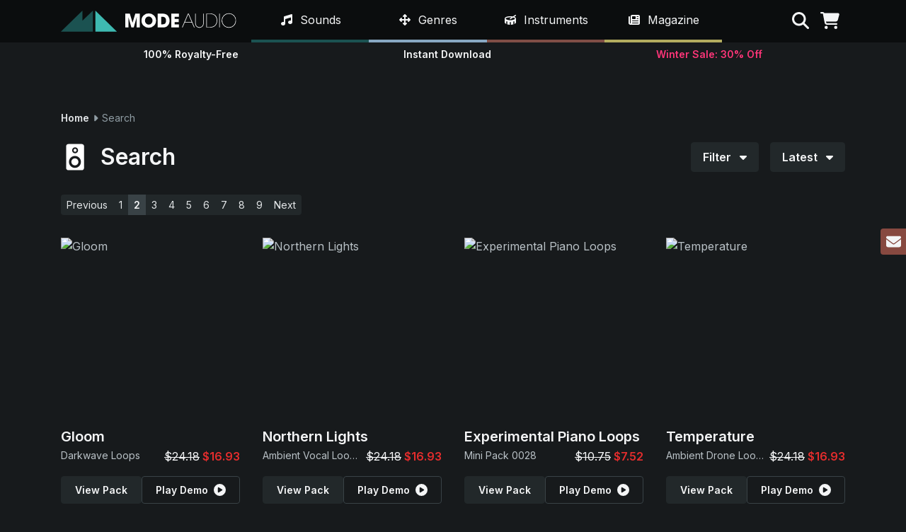

--- FILE ---
content_type: text/html; charset=UTF-8
request_url: https://modeaudio.com/search/fl-studio-packs/synths?sort=created&dir=DESC&page=2
body_size: 15115
content:
<!doctype html>
<html class="no-js" lang="en">
<head>
    <script>(function(w,d,s,l,i){w[l]=w[l]||[];w[l].push({'gtm.start':
  new Date().getTime(),event:'gtm.js'});var f=d.getElementsByTagName(s)[0],
  j=d.createElement(s),dl=l!='dataLayer'?'&l='+l:'';j.async=true;j.src=
  'https://www.googletagmanager.com/gtm.js?id='+i+dl;f.parentNode.insertBefore(j,f);
  })(window,document,'script','dataLayer','GTM-T8WGFX8M');</script>
    <meta charset="utf-8">
  <meta http-equiv="x-ua-compatible" content="ie=edge">
  <meta name="viewport" content="width=device-width, initial-scale=1">
            <title>Download Sample Packs, Music Loops & Synth Presets | ModeAudio</title>
                <meta name="description" content="ModeAudio's premium collection of quality, Royalty Free WAV sample packs, Reason Refills, Ableton Live Packs, Synth Presets and Drum Kit Sampler Patches!">
                <meta property="og:title" content="Download Sample Packs, Music Loops & Synth Presets | ModeAudio">
                <meta property="og:description" content="ModeAudio's premium collection of quality, Royalty Free WAV sample packs, Reason Refills, Ableton Live Packs, Synth Presets and Drum Kit Sampler Patches!">
                <meta property="og:url" content="https://modeaudio.com/">
                <meta property="og:image" content="https://modeaudio.com/img/modeaudio.png">
                <meta property="og:site_name" content="ModeAudio">
            <link rel="canonical" href="https://modeaudio.com/search/fl-studio-packs/synths?page=2">
        <link rel="next" href="https://modeaudio.com/search/fl-studio-packs/synths?sort=created&dir=DESC&page=3">
                <link rel="prev" href="https://modeaudio.com/search/fl-studio-packs/synths?sort=created&dir=DESC&page=1">
        <meta name="twitter:card" content="summary">
  <meta name="twitter:site" content="@modeaudio">
  <meta name="twitter:creator" content="@modeaudio">
    <meta name="robots" content="index, follow">
    <meta name="referrer" content="unsafe-url">
  <meta name="algolia-site-verification"  content="A59071B81B4729A4" />
  <link rel="icon" type="image/png" href="/favicon.ico">
  <link rel="publisher" href="https://plus.google.com/b/111441512758775367058/+ModeAudio/">
  <link rel="preconnect" href="https://fonts.googleapis.com">
  <link rel="preconnect" href="https://fonts.gstatic.com" crossorigin>
  <link rel="preconnect" href="https://www.google.com">
  <link rel="preconnect" href="https://www.gstatic.com" crossorigin>
  <link rel="preconnect" href="https://kit.fontawesome.com" crossorigin>
  <link href="https://fonts.googleapis.com/css2?family=Inter:wght@400;600&display=swap" rel="stylesheet">
  <script defer src="https://kit.fontawesome.com/be1c9b8509.js" crossorigin="anonymous"></script>
  <link href="https://modeaudio.com/css/style.css?v=1761145662142" media="all" type="text/css" rel="stylesheet">
  <script>
    document.documentElement.className='js';
    baseUrl='https://modeaudio.com/';
    captchaSiteKey="0x4AAAAAAABJSGyDv8kxD0Nr";
  </script>
  <script src='https://js.sentry-cdn.com/ca456b15d2ba4d81a85f9e697f74b6da.min.js' crossorigin="anonymous"></script>
  <script src="https://challenges.cloudflare.com/turnstile/v0/api.js"></script>
</head>
<body class="page-search-fl-studio-packs-synths">
      <noscript><iframe src="https://www.googletagmanager.com/ns.html?id=GTM-T8WGFX8M"
    height="0" width="0" style="display:none;visibility:hidden"></iframe></noscript>
    <div class="loader"><div class="loader__spinner"></div></div>
  <header class="site-header fixed-top">
  <div class="site-header-top position-relative bg-dark py-2 py-lg-0" style="z-index:1">
    <div class="container">
      <div class="row">
        <div class="col-7 col-lg-3 d-flex align-items-center">
          <a class="js-site-logo" href="https://modeaudio.com/">
            <img class="site-logo" src="/img/site/modeaudio_logo.svg" alt="ModeAudio" width="472" height="57">
          </a>
        </div>
        <nav class="col-12 col-lg-7 site-nav-wrap">
  <div class="container px-lg-0 bg-dark h-100">
    <ul class="site-nav position-relative d-flex list-unstyled mb-0">
      <li class="site-nav-item site-nav-item--sounds js-nav-item" data-id="Sounds">
        <div class="site-nav-item__label d-flex align-items-center">
          <a class="site-nav-item__link text-white d-block py-3 px-2 px-xl-3 text-decoration-none js-nav-link" href="https://modeaudio.com/royalty-free-sounds">
            <i class="fa-solid fa-music fa-fw me-1"></i>&nbsp;<span class="link-name">Sounds</span>
          </a>
          <div class="site-nav-item__expand d-flex justify-content-center align-items-center d-lg-none cursor-pointer js-nav-item-expand">
            <i class="fa-solid fa-fw fa-caret-down"></i>
          </div>
        </div>
        <div class="mega bg-dark p-2 p-lg-3 w-100">
          <div class="mega-header border-bottom pb-2 px-2 h6 mt-1 d-none d-lg-block">
            <a class="d-block js-nav-link text-white" href="https://modeaudio.com/royalty-free-sounds">Category</a>
          </div>
          <ul class="mega-list row mb-lg-3 mega-list--primary list-unstyled">
                          <li class="mega-list__item col-12 col-lg-4">
                <a class="mega-list__link js-nav-link" href="https://modeaudio.com/category/loops-sample-packs">Loops & Sample Packs</a>
              </li>
                          <li class="mega-list__item col-12 col-lg-4">
                <a class="mega-list__link js-nav-link" href="https://modeaudio.com/category/hits-patches">Hits & Patches</a>
              </li>
                          <li class="mega-list__item col-12 col-lg-4">
                <a class="mega-list__link js-nav-link" href="https://modeaudio.com/category/synth-presets">Synth Presets</a>
              </li>
                          <li class="mega-list__item col-12 col-lg-4">
                <a class="mega-list__link js-nav-link" href="https://modeaudio.com/category/field-recordings">Field Recordings</a>
              </li>
                          <li class="mega-list__item col-12 col-lg-4">
                <a class="mega-list__link js-nav-link" href="https://modeaudio.com/category/bundle-packs">Bundle Packs</a>
              </li>
                          <li class="mega-list__item col-12 col-lg-4">
                <a class="mega-list__link js-nav-link" href="https://modeaudio.com/category/plugins">Plugins</a>
              </li>
                        <li class="mega-list__item col-12 col-lg-4">
              <a class="mega-list__link js-nav-link" style="color:white !important;" href="https://modeaudio.com/deals">Deals</a>
            </li>
          </ul>
          <div class="d-none d-lg-block">
            <div class="mega-header border-bottom pb-1 px-2 h6 mt-1">
              <a class="d-block text-white js-nav-link" href="https://modeaudio.com/royalty-free-sounds">Formats</a>
            </div>
            <ul class="mega-list row mb-2 list-unstyled">
                              <li class="mega-list__item col-12 col-lg-4">
                  <a class="mega-list__link js-nav-link" href="https://modeaudio.com/serum-presets">Serum Presets</a>
                </li>
                              <li class="mega-list__item col-12 col-lg-4">
                  <a class="mega-list__link js-nav-link" href="https://modeaudio.com/fl-studio-packs">FL Studio Packs</a>
                </li>
                              <li class="mega-list__item col-12 col-lg-4">
                  <a class="mega-list__link js-nav-link" href="https://modeaudio.com/midi-files">MIDI Files</a>
                </li>
                              <li class="mega-list__item col-12 col-lg-4">
                  <a class="mega-list__link js-nav-link" href="https://modeaudio.com/vital-synth-presets">Vital Synth Presets</a>
                </li>
                              <li class="mega-list__item col-12 col-lg-4">
                  <a class="mega-list__link js-nav-link" href="https://modeaudio.com/ableton-live-packs">Ableton Live Packs</a>
                </li>
                              <li class="mega-list__item col-12 col-lg-4">
                  <a class="mega-list__link js-nav-link" href="https://modeaudio.com/mini-packs">Mini Packs</a>
                </li>
                              <li class="mega-list__item col-12 col-lg-4">
                  <a class="mega-list__link js-nav-link" href="https://modeaudio.com/drum-samples">Drum Samples</a>
                </li>
                              <li class="mega-list__item col-12 col-lg-4">
                  <a class="mega-list__link js-nav-link" href="https://modeaudio.com/reason-refills">Reason ReFills</a>
                </li>
                              <li class="mega-list__item col-12 col-lg-4">
                  <a class="mega-list__link js-nav-link" href="https://modeaudio.com/micro-packs">Micro Packs</a>
                </li>
                          </ul>
          </div>
        </div>
      </li>
      <li class="site-nav-item site-nav-item--genres js-nav-item" data-id="Genres">
        <div class="site-nav-item__label d-flex align-items-center">
          <a class="site-nav-item__link text-white d-block py-3 px-2 px-xl-3 text-decoration-none js-nav-link" href="https://modeaudio.com/royalty-free-sounds">
            <i class="fa-solid fa-arrows fa-fw me-1"></i>&nbsp;<span class="link-name">Genres</span>
          </a>
          <div class="site-nav-item__expand d-flex justify-content-center align-items-center d-lg-none cursor-pointer js-nav-item-expand">
            <i class="fa-solid fa-fw fa-caret-down"></i>
          </div>
        </div>
        <div class="mega bg-dark p-2 p-lg-3 w-100">
          <div class="mega-header border-bottom pb-2 px-2 h6 mt-1 d-none d-lg-block">
            <a class="d-block text-white js-nav-link" href="https://modeaudio.com/royalty-free-sounds">Genre</a>
          </div>
          <ul class="mega-list row mb-lg-3 mega-list--primary list-unstyled">
                          <li class="mega-list__item col-12 col-lg-4">
                <a class="mega-list__link js-nav-link" href="https://modeaudio.com/ambient-samples?sort=created&dir=DESC&page=2">Ambient</a>
              </li>
                          <li class="mega-list__item col-12 col-lg-4">
                <a class="mega-list__link js-nav-link" href="https://modeaudio.com/cinematic-samples-and-sounds?sort=created&dir=DESC&page=2">Cinematic</a>
              </li>
                          <li class="mega-list__item col-12 col-lg-4">
                <a class="mega-list__link js-nav-link" href="https://modeaudio.com/downtempo-chillout-samples-and-sounds?sort=created&dir=DESC&page=2">Downtempo</a>
              </li>
                          <li class="mega-list__item col-12 col-lg-4">
                <a class="mega-list__link js-nav-link" href="https://modeaudio.com/edm-samples-and-sounds?sort=created&dir=DESC&page=2">EDM</a>
              </li>
                          <li class="mega-list__item col-12 col-lg-4">
                <a class="mega-list__link js-nav-link" href="https://modeaudio.com/hip-hop-samples-and-sounds?sort=created&dir=DESC&page=2">Hip Hop</a>
              </li>
                          <li class="mega-list__item col-12 col-lg-4">
                <a class="mega-list__link js-nav-link" href="https://modeaudio.com/house-samples-and-sounds?sort=created&dir=DESC&page=2">House</a>
              </li>
                          <li class="mega-list__item col-12 col-lg-4">
                <a class="mega-list__link js-nav-link" href="https://modeaudio.com/lofi-samples-and-loops?sort=created&dir=DESC&page=2">LoFi</a>
              </li>
                          <li class="mega-list__item col-12 col-lg-4">
                <a class="mega-list__link js-nav-link" href="https://modeaudio.com/pop-samples-and-sounds?sort=created&dir=DESC&page=2">Pop</a>
              </li>
                          <li class="mega-list__item col-12 col-lg-4">
                <a class="mega-list__link js-nav-link" href="https://modeaudio.com/rnb-samples-and-sounds?sort=created&dir=DESC&page=2">R&B</a>
              </li>
                          <li class="mega-list__item col-12 col-lg-4">
                <a class="mega-list__link js-nav-link" href="https://modeaudio.com/synthwave-samples-and-retro-sounds?sort=created&dir=DESC&page=2">Synthwave</a>
              </li>
                          <li class="mega-list__item col-12 col-lg-4">
                <a class="mega-list__link js-nav-link" href="https://modeaudio.com/techno-samples-and-sounds?sort=created&dir=DESC&page=2">Techno</a>
              </li>
                          <li class="mega-list__item col-12 col-lg-4">
                <a class="mega-list__link js-nav-link" href="https://modeaudio.com/trap-samples-and-sounds?sort=created&dir=DESC&page=2">Trap</a>
              </li>
                      </ul>
          <div class="d-none d-lg-block">
            <div class="mega-header border-bottom pb-1 h6 px-2 mt-1"><a class="d-block js-nav-link" href="https://modeaudio.com/royalty-free-sounds">Formats</a></div>
            <ul class="mega-list row mb-2 list-unstyled">
                              <li class="mega-list__item col-12 col-lg-4">
                  <a class="mega-list__link js-nav-link" href="https://modeaudio.com/serum-presets">Serum Presets</a>
                </li>
                              <li class="mega-list__item col-12 col-lg-4">
                  <a class="mega-list__link js-nav-link" href="https://modeaudio.com/fl-studio-packs">FL Studio Packs</a>
                </li>
                              <li class="mega-list__item col-12 col-lg-4">
                  <a class="mega-list__link js-nav-link" href="https://modeaudio.com/midi-files">MIDI Files</a>
                </li>
                              <li class="mega-list__item col-12 col-lg-4">
                  <a class="mega-list__link js-nav-link" href="https://modeaudio.com/vital-synth-presets">Vital Synth Presets</a>
                </li>
                              <li class="mega-list__item col-12 col-lg-4">
                  <a class="mega-list__link js-nav-link" href="https://modeaudio.com/ableton-live-packs">Ableton Live Packs</a>
                </li>
                              <li class="mega-list__item col-12 col-lg-4">
                  <a class="mega-list__link js-nav-link" href="https://modeaudio.com/mini-packs">Mini Packs</a>
                </li>
                              <li class="mega-list__item col-12 col-lg-4">
                  <a class="mega-list__link js-nav-link" href="https://modeaudio.com/drum-samples">Drum Samples</a>
                </li>
                              <li class="mega-list__item col-12 col-lg-4">
                  <a class="mega-list__link js-nav-link" href="https://modeaudio.com/reason-refills">Reason ReFills</a>
                </li>
                              <li class="mega-list__item col-12 col-lg-4">
                  <a class="mega-list__link js-nav-link" href="https://modeaudio.com/micro-packs">Micro Packs</a>
                </li>
                          </ul>
          </div>
        </div>
      </li>
      <li class="site-nav-item site-nav-item--instruments js-nav-item" data-id="Instruments">
        <div class="site-nav-item__label d-flex align-items-center">
          <a class="site-nav-item__link text-white d-block py-3 px-2 px-xl-3 text-decoration-none js-nav-link" href="https://modeaudio.com/royalty-free-sounds">
            <i class="fa-solid fa-drum fa-fw me-1"></i>&nbsp;<span class="link-name">Instruments</span>
          </a>
          <div class="site-nav-item__expand d-flex justify-content-center align-items-center d-lg-none cursor-pointer js-nav-item-expand">
            <i class="fa-solid fa-fw fa-caret-down"></i>
          </div>
        </div>
        <div class="mega bg-dark p-2 p-lg-3 w-100">
          <div class="mega-header border-bottom pb-2 px-2 h6 mt-1 d-none d-lg-block">
            <a class="d-block text-white js-nav-link" href="https://modeaudio.com/royalty-free-sounds">Instrument</a>
          </div>
          <ul class="mega-list row mb-lg-3 mega-list--primary list-unstyled">
                          <li class="mega-list__item col-12 col-lg-4">
                <a class="mega-list__link js-nav-link" href="https://modeaudio.com/bass-samples-and-sounds?sort=created&dir=DESC&page=2">Bass</a>
              </li>
                          <li class="mega-list__item col-12 col-lg-4">
                <a class="mega-list__link js-nav-link" href="https://modeaudio.com/search/drums?sort=created&dir=DESC&page=2">Drums</a>
              </li>
                          <li class="mega-list__item col-12 col-lg-4">
                <a class="mega-list__link js-nav-link" href="https://modeaudio.com/guitar-samples-and-loops?sort=created&dir=DESC&page=2">Guitars</a>
              </li>
                          <li class="mega-list__item col-12 col-lg-4">
                <a class="mega-list__link js-nav-link" href="https://modeaudio.com/percussion-samples?sort=created&dir=DESC&page=2">Percussion</a>
              </li>
                          <li class="mega-list__item col-12 col-lg-4">
                <a class="mega-list__link js-nav-link" href="https://modeaudio.com/keys-piano-samples-and-sounds?sort=created&dir=DESC&page=2">Piano & Keys</a>
              </li>
                          <li class="mega-list__item col-12 col-lg-4">
                <a class="mega-list__link js-nav-link" href="https://modeaudio.com/sound-effects?sort=created&dir=DESC&page=2">SFX</a>
              </li>
                          <li class="mega-list__item col-12 col-lg-4">
                <a class="mega-list__link js-nav-link" href="https://modeaudio.com/synth-samples-and-sounds?sort=created&dir=DESC&page=2">Synths</a>
              </li>
                          <li class="mega-list__item col-12 col-lg-4">
                <a class="mega-list__link js-nav-link" href="https://modeaudio.com/synth-textures-and-drone-samples?sort=created&dir=DESC&page=2">Textures</a>
              </li>
                          <li class="mega-list__item col-12 col-lg-4">
                <a class="mega-list__link js-nav-link" href="https://modeaudio.com/vocal-samples-and-loops?sort=created&dir=DESC&page=2">Vocals</a>
              </li>
                      </ul>
          <div class="d-none d-lg-block">
            <div class="mega-header border-bottom pb-1 h6 px-2 mt-1"><a class="d-block js-nav-link" href="https://modeaudio.com/royalty-free-sounds">Formats</a></div>
            <ul class="mega-list row mb-2 list-unstyled">
                              <li class="mega-list__item col-12 col-lg-4">
                  <a class="mega-list__link js-nav-link" href="https://modeaudio.com/serum-presets">Serum Presets</a>
                </li>
                              <li class="mega-list__item col-12 col-lg-4">
                  <a class="mega-list__link js-nav-link" href="https://modeaudio.com/fl-studio-packs">FL Studio Packs</a>
                </li>
                              <li class="mega-list__item col-12 col-lg-4">
                  <a class="mega-list__link js-nav-link" href="https://modeaudio.com/midi-files">MIDI Files</a>
                </li>
                              <li class="mega-list__item col-12 col-lg-4">
                  <a class="mega-list__link js-nav-link" href="https://modeaudio.com/vital-synth-presets">Vital Synth Presets</a>
                </li>
                              <li class="mega-list__item col-12 col-lg-4">
                  <a class="mega-list__link js-nav-link" href="https://modeaudio.com/ableton-live-packs">Ableton Live Packs</a>
                </li>
                              <li class="mega-list__item col-12 col-lg-4">
                  <a class="mega-list__link js-nav-link" href="https://modeaudio.com/mini-packs">Mini Packs</a>
                </li>
                              <li class="mega-list__item col-12 col-lg-4">
                  <a class="mega-list__link js-nav-link" href="https://modeaudio.com/drum-samples">Drum Samples</a>
                </li>
                              <li class="mega-list__item col-12 col-lg-4">
                  <a class="mega-list__link js-nav-link" href="https://modeaudio.com/reason-refills">Reason ReFills</a>
                </li>
                              <li class="mega-list__item col-12 col-lg-4">
                  <a class="mega-list__link js-nav-link" href="https://modeaudio.com/micro-packs">Micro Packs</a>
                </li>
                          </ul>
          </div>
        </div>
      </li>
      <li class="site-nav-item site-nav-item--magazine js-nav-item" data-id="Magazine">
        <div class="site-nav-item__label d-flex align-items-center">
          <a class="site-nav-item__link text-white d-block py-3 px-2 px-xl-3 text-decoration-none js-nav-link" href="https://modeaudio.com/magazine">
            <i class="fa-solid fa-newspaper fa-fw me-1"></i>&nbsp;<span class="link-name">Magazine</span>
          </a>
          <div class="site-nav-item__expand d-flex justify-content-center align-items-center d-lg-none cursor-pointer js-nav-item-expand">
            <i class="fa-solid fa-fw fa-caret-down"></i>
          </div>
        </div>
        <div class="mega bg-dark p-2 p-lg-3 w-100">
          <div class="mega-header border-bottom pb-2 px-2 h6 mt-1 d-none d-lg-block"><a class="magazine-link js-nav-link" href="https://modeaudio.com/magazine">Latest Articles</a></div>
          <ul class="mega-list row mb-lg-2 mega-list--primary mega-list--articles list-unstyled">
                          <li class="mega-list__item col-12 col-lg-4">
                <a class="mega-list__link js-nav-link" href="https://modeaudio.com/magazine/3-free-ableton-live-racks-one-knob-fx">3 Free Ableton Live Racks: One Knob FX</a>
              </li>
                          <li class="mega-list__item col-12 col-lg-4">
                <a class="mega-list__link js-nav-link" href="https://modeaudio.com/magazine/lofi-hip-hop-5-production-essentials">LoFi Hip Hop: 5 Production Essentials</a>
              </li>
                          <li class="mega-list__item col-12 col-lg-4">
                <a class="mega-list__link js-nav-link" href="https://modeaudio.com/magazine/creating-epic-snares-using-airspace">Creating Epic Snares Using Airspace</a>
              </li>
                          <li class="mega-list__item col-12 col-lg-4">
                <a class="mega-list__link js-nav-link" href="https://modeaudio.com/magazine/using-airspace-3-sound-design-methods">Using Airspace: 3 Sound Design Methods</a>
              </li>
                          <li class="mega-list__item col-12 col-lg-4">
                <a class="mega-list__link js-nav-link" href="https://modeaudio.com/magazine/1-hour-of-serum-2-ambient-music">1 Hour Of Serum 2 | Ambient Music</a>
              </li>
                          <li class="mega-list__item col-12 col-lg-4">
                <a class="mega-list__link js-nav-link" href="https://modeaudio.com/magazine/an-introduction-to-serum-2">An Introduction To Serum 2</a>
              </li>
                      </ul>
          <div class="d-none d-lg-block">
            <div class="mega-header border-bottom pb-1 h6 px-2 mt-1"><a class="magazine-link js-nav-link" href="https://modeaudio.com/magazine">Categories</a></div>
            <ul class="mega-list row mb-2 list-unstyled">
                              <li class="mega-list__item col-12 col-lg-4">
                  <a class="mega-list__link js-nav-link" href="https://modeaudio.com/magazine/category/tutorials">Tutorials</a>
                </li>
                              <li class="mega-list__item col-12 col-lg-4">
                  <a class="mega-list__link js-nav-link" href="https://modeaudio.com/magazine/category/resources">Resources</a>
                </li>
                              <li class="mega-list__item col-12 col-lg-4">
                  <a class="mega-list__link js-nav-link" href="https://modeaudio.com/magazine/category/production-tips">Production Tips</a>
                </li>
                              <li class="mega-list__item col-12 col-lg-4">
                  <a class="mega-list__link js-nav-link" href="https://modeaudio.com/magazine/category/news">News</a>
                </li>
                              <li class="mega-list__item col-12 col-lg-4">
                  <a class="mega-list__link js-nav-link" href="https://modeaudio.com/magazine/category/mixes">Mixes</a>
                </li>
                              <li class="mega-list__item col-12 col-lg-4">
                  <a class="mega-list__link js-nav-link" href="https://modeaudio.com/magazine/category/quick-tips">Quick Tips</a>
                </li>
                              <li class="mega-list__item col-12 col-lg-4">
                  <a class="mega-list__link js-nav-link" href="https://modeaudio.com/magazine/category/video-tutorials">Video Tutorials</a>
                </li>
                          </ul>
          </div>
        </div>
      </li>
      <li class="site-nav-item d-flex d-lg-none js-nav-item">
        <a href="https://modeaudio.com/contact" class="site-nav-item__link text-white d-block py-3 py-xl-4 px-3 d-flex align-items-center h-100">Contact</a>      </li>
      <li class="site-nav-item d-flex d-lg-none js-nav-item">
        <a href="https://modeaudio.com/support" class="site-nav-item__link text-white d-block py-3 py-xl-4 px-3 d-flex align-items-center h-100">Support</a>      </li>
    </ul>
  </div>
</nav>
        <div class="col-5 col-lg-2 d-flex justify-content-end align-items-center nav-tools-wrap js-nav-tools">
          <ul class="d-flex list-unstyled mb-0 me-n2 me-lg-0">
            <li class="nav-tool px-2 cursor-pointer">
              <i id="search" title="Search" class="js-search fa-solid fa-search text-white"></i>
            </li>
            <li class="nav-tool px-2 position-relative cursor-pointer">
              <i id="cart" title="Shopping Cart" class="js-cart fa-solid fa-shopping-cart text-white"></i>
              <span id="cart-count"></span>
            </li>
            <li class="nav-tool js-mobile-nav d-lg-none px-2 cursor-pointer text-white">
              <i class="fa-solid fa-bars fa-fw" title="Menu"></i>
            </li>
          </ul>
        </div>
      </div>
    </div>
  </div>
  <div class="container">
    <div class="sub-header position-relative">
      <div class="drop drop-search w-100 js-drop">
  <form class="search-form js-search-form" method="GET" action="https://modeaudio.com/search" accept-charset="UTF-8">  <label for="q" class="form-label sr-only">Search term</label>
  <div class="input-group input-group-lg">
    <input type="text" id="q" name="q" class="form-control" aria-label="Search term" required minlength="3" autocomplete="off">
    <button class="btn btn-primary" type="submit">Search</button>
  </div>
  </form></div>
      <div class="drop drop-cart js-drop">
  Loading...
</div>
      <div class="player py-3 px-2 py-sm-2 bg-dark fixed-bottom w-100">
  <div class="container">
    <div class="d-flex align-items-center w-100">
      <div class="player-controls w-100 d-flex align-items-center text-white">
        <div class="player__play me-2 cursor-pointer js-player-play">
          <i class="fa-solid fa-circle-play fa-fw" aria-hidden="true"></i>
        </div>
        <div class="player__pause me-2 cursor-pointer js-player-pause">
          <i class="fa-solid fa-circle-pause fa-fw" aria-hidden="true"></i>
        </div>
        <a href="/" class="player__title text-truncate text-sm fw-bold me-3 js-player-title" aria-label="View pack page"></a>
        <div class="player__scrubber cursor-pointer js-player-scrub">
          <div class="player__position js-player-position" style="width:0%"></div>
        </div>
      </div>
    </div>
  </div>
</div>
      <div class="d-flex align-items-center justify-content-between h-100">
        <div class="text-sm text-center flex-fill fw-bold text-white">100% Royalty-Free</div>
        <div class="d-none d-sm-block flex-fill text-sm text-center fw-bold text-white">Instant Download</div>
        <div class="flex-fill text-sm text-center fw-bold">
                      <a href="royalty-free-sounds" style="color:#fd3578">
                                    Winter Sale: 30% Off
                      </a>
        </div>
      </div>
    </div>
  </div>
</header>
  <div class="container">
    <div id="content">
              <a class="d-none d-sm-block my-3" href="https://modeaudio.com/royalty-free-sounds">
          <img
            class="w-100 h-auto rounded-1"
            src="https://wsrv.nl/?output=webp&q=80&encoding=origin&url=https%3A%2F%2Fmodeaudio.com%2Fimg%2Fbanners%2Fbanner-thin-693c42ae158e6.jpg"
            srcset="https://wsrv.nl/?output=webp&q=80&encoding=origin&w=320&url=https%3A%2F%2Fmodeaudio.com%2Fimg%2Fbanners%2Fbanner-thin-693c42ae158e6.jpg 320w, https://wsrv.nl/?output=webp&q=80&encoding=origin&w=640&url=https%3A%2F%2Fmodeaudio.com%2Fimg%2Fbanners%2Fbanner-thin-693c42ae158e6.jpg 640w, https://wsrv.nl/?output=webp&q=80&encoding=origin&w=960&url=https%3A%2F%2Fmodeaudio.com%2Fimg%2Fbanners%2Fbanner-thin-693c42ae158e6.jpg 960w, https://wsrv.nl/?output=webp&q=80&encoding=origin&w=1280&url=https%3A%2F%2Fmodeaudio.com%2Fimg%2Fbanners%2Fbanner-thin-693c42ae158e6.jpg 1280w, https://wsrv.nl/?output=webp&q=80&encoding=origin&w=1920&url=https%3A%2F%2Fmodeaudio.com%2Fimg%2Fbanners%2Fbanner-thin-693c42ae158e6.jpg 1920w"
            sizes="(min-width: 1200px) 1108px, calc(100vw - 2rem)"
            alt=""
          />
        </a>
            <div class="breadcrumb align-items-center text-sm my-4">
            <a class="js-breadcrumb-link fw-bold" href="https://modeaudio.com/">
        Home      </a>
    
          <i class="fa-solid fa-caret-right fa-fw text-gray-400"></i>
                <span class="text-gray-400">Search</span>
    
        </div>
      <div class="mb-sm-5">
  <div class="d-flex flex-column flex-lg-row justify-content-between mb-3 mb-sm-0">
    <div class="catalog-category d-flex align-items-center me-lg-3 mb-3 mb-lg-0">
              <h1 class="h3 m-0 d-flex align-items-center me-3">
          <img class="catalog-url-logo me-3" src="/img/site/format_icon_speaker.svg" />
          Search        </h1>
          </div>
    <div class="catalog-tools d-flex">
      <div class="dropdown js-dropdown">
        <button class="btn btn-gray-800 dropdown-toggle js-dropdown-toggle">
          Filter <i class="fa-solid fa-caret-down ms-2"></i>
        </button>
        <div class="dropdown-menu filter-dropdown-menu js-dropdown-menu p-0">
          <div class="filter-wrap p-3">
          <div class="filter-clear d-flex align-items-center justify-content-end">
        <a href="/royalty-free-sounds">Clear Filters <i class="fa-solid fa-xmark ms-1"></i></a>
      </div>
        <div class="row">
              <div class="col-12 col-sm-6 col-lg-3 mb-3 mb-lg-0">
          <div class="border-bottom h6 text-white pb-2 mb-2">Sound Type</div>
          <ul class="filter-list list-unstyled mb-0">
                          <li>
                                                      <span class="filter-item d-block py-2 py-md-1 js-filter-link" data-href="https://modeaudio.com/search/bass/fl-studio-packs/synths?sort=created&dir=DESC&page=2">
                      <i class="fa-solid fa-square me-1" aria-hidden="true"></i> Bass                    </span>
                                                </li>
                          <li>
                                                      <span class="filter-item d-block py-2 py-md-1 js-filter-link" data-href="https://modeaudio.com/search/drums/fl-studio-packs/synths?sort=created&dir=DESC&page=2">
                      <i class="fa-solid fa-square me-1" aria-hidden="true"></i> Drums                    </span>
                                                </li>
                          <li>
                                                      <span class="filter-item d-block py-2 py-md-1 js-filter-link" data-href="https://modeaudio.com/search/fl-studio-packs/guitars/synths?sort=created&dir=DESC&page=2">
                      <i class="fa-solid fa-square me-1" aria-hidden="true"></i> Guitars                    </span>
                                                </li>
                          <li>
                                                      <span class="filter-item d-block py-2 py-md-1 js-filter-link" data-href="https://modeaudio.com/search/fl-studio-packs/percussion/synths?sort=created&dir=DESC&page=2">
                      <i class="fa-solid fa-square me-1" aria-hidden="true"></i> Percussion                    </span>
                                                </li>
                          <li>
                                                      <span class="filter-item d-block py-2 py-md-1 js-filter-link" data-href="https://modeaudio.com/search/fl-studio-packs/piano-and-keys/synths?sort=created&dir=DESC&page=2">
                      <i class="fa-solid fa-square me-1" aria-hidden="true"></i> Piano & Keys                    </span>
                                                </li>
                          <li>
                                                      <span class="filter-item d-block py-2 py-md-1 js-filter-link" data-href="https://modeaudio.com/search/fl-studio-packs/sfx/synths?sort=created&dir=DESC&page=2">
                      <i class="fa-solid fa-square me-1" aria-hidden="true"></i> SFX                    </span>
                                                </li>
                          <li>
                                                                          <span class="filter-item d-block py-2 py-md-1 js-filter-link is-active" data-href="https://modeaudio.com/fl-studio-packs?sort=created&dir=DESC&page=2">
                      <i class="fa-solid fa-check-square me-1" aria-hidden="true"></i> Synths                    </span>
                                                </li>
                          <li>
                                                      <span class="filter-item d-block py-2 py-md-1 js-filter-link" data-href="https://modeaudio.com/search/fl-studio-packs/synths/textures?sort=created&dir=DESC&page=2">
                      <i class="fa-solid fa-square me-1" aria-hidden="true"></i> Textures                    </span>
                                                </li>
                          <li>
                                                      <span class="filter-item d-block py-2 py-md-1 js-filter-link" data-href="https://modeaudio.com/search/fl-studio-packs/synths/vocals?sort=created&dir=DESC&page=2">
                      <i class="fa-solid fa-square me-1" aria-hidden="true"></i> Vocals                    </span>
                                                </li>
                      </ul>
        </div>
              <div class="col-12 col-sm-6 col-lg-3 mb-3 mb-lg-0">
          <div class="border-bottom h6 text-white pb-2 mb-2">Genre</div>
          <ul class="filter-list list-unstyled mb-0">
                          <li>
                                                      <span class="filter-item d-block py-2 py-md-1 js-filter-link" data-href="https://modeaudio.com/search/ambient/fl-studio-packs/synths?sort=created&dir=DESC&page=2">
                      <i class="fa-solid fa-square me-1" aria-hidden="true"></i> Ambient                    </span>
                                                </li>
                          <li>
                                                      <span class="filter-item d-block py-2 py-md-1 js-filter-link" data-href="https://modeaudio.com/search/cinematic/fl-studio-packs/synths?sort=created&dir=DESC&page=2">
                      <i class="fa-solid fa-square me-1" aria-hidden="true"></i> Cinematic                    </span>
                                                </li>
                          <li>
                                                      <span class="filter-item d-block py-2 py-md-1 js-filter-link" data-href="https://modeaudio.com/search/downtempo/fl-studio-packs/synths?sort=created&dir=DESC&page=2">
                      <i class="fa-solid fa-square me-1" aria-hidden="true"></i> Downtempo                    </span>
                                                </li>
                          <li>
                                                      <span class="filter-item d-block py-2 py-md-1 js-filter-link" data-href="https://modeaudio.com/search/edm/fl-studio-packs/synths?sort=created&dir=DESC&page=2">
                      <i class="fa-solid fa-square me-1" aria-hidden="true"></i> EDM                    </span>
                                                </li>
                          <li>
                                                      <span class="filter-item d-block py-2 py-md-1 js-filter-link" data-href="https://modeaudio.com/search/fl-studio-packs/hip-hop/synths?sort=created&dir=DESC&page=2">
                      <i class="fa-solid fa-square me-1" aria-hidden="true"></i> Hip Hop                    </span>
                                                </li>
                          <li>
                                                      <span class="filter-item d-block py-2 py-md-1 js-filter-link" data-href="https://modeaudio.com/search/fl-studio-packs/house/synths?sort=created&dir=DESC&page=2">
                      <i class="fa-solid fa-square me-1" aria-hidden="true"></i> House                    </span>
                                                </li>
                          <li>
                                                      <span class="filter-item d-block py-2 py-md-1 js-filter-link" data-href="https://modeaudio.com/search/fl-studio-packs/lofi/synths?sort=created&dir=DESC&page=2">
                      <i class="fa-solid fa-square me-1" aria-hidden="true"></i> LoFi                    </span>
                                                </li>
                          <li>
                                                      <span class="filter-item d-block py-2 py-md-1 js-filter-link" data-href="https://modeaudio.com/search/fl-studio-packs/pop/synths?sort=created&dir=DESC&page=2">
                      <i class="fa-solid fa-square me-1" aria-hidden="true"></i> Pop                    </span>
                                                </li>
                          <li>
                                                      <span class="filter-item d-block py-2 py-md-1 js-filter-link" data-href="https://modeaudio.com/search/fl-studio-packs/rnb/synths?sort=created&dir=DESC&page=2">
                      <i class="fa-solid fa-square me-1" aria-hidden="true"></i> R&B                    </span>
                                                </li>
                          <li>
                                                      <span class="filter-item d-block py-2 py-md-1 js-filter-link" data-href="https://modeaudio.com/search/fl-studio-packs/synths/synthwave?sort=created&dir=DESC&page=2">
                      <i class="fa-solid fa-square me-1" aria-hidden="true"></i> Synthwave                    </span>
                                                </li>
                          <li>
                                                      <span class="filter-item d-block py-2 py-md-1 js-filter-link" data-href="https://modeaudio.com/search/fl-studio-packs/synths/techno?sort=created&dir=DESC&page=2">
                      <i class="fa-solid fa-square me-1" aria-hidden="true"></i> Techno                    </span>
                                                </li>
                          <li>
                                                      <span class="filter-item d-block py-2 py-md-1 js-filter-link" data-href="https://modeaudio.com/search/fl-studio-packs/synths/trap?sort=created&dir=DESC&page=2">
                      <i class="fa-solid fa-square me-1" aria-hidden="true"></i> Trap                    </span>
                                                </li>
                      </ul>
        </div>
              <div class="col-12 col-sm-6 col-lg-3 mb-3 mb-lg-0">
          <div class="border-bottom h6 text-white pb-2 mb-2">Software</div>
          <ul class="filter-list list-unstyled mb-0">
                          <li>
                                  <span class="filter-item d-block py-2 py-md-1 is-disabled">
                    <i class="fa-solid fa-square me-1" aria-hidden="true"></i> FM8                  </span>
                              </li>
                          <li>
                                  <span class="filter-item d-block py-2 py-md-1 is-disabled">
                    <i class="fa-solid fa-square me-1" aria-hidden="true"></i> Maschine                  </span>
                              </li>
                          <li>
                                  <span class="filter-item d-block py-2 py-md-1 is-disabled">
                    <i class="fa-solid fa-square me-1" aria-hidden="true"></i> Massive                  </span>
                              </li>
                          <li>
                                  <span class="filter-item d-block py-2 py-md-1 is-disabled">
                    <i class="fa-solid fa-square me-1" aria-hidden="true"></i> Serum                  </span>
                              </li>
                          <li>
                                  <span class="filter-item d-block py-2 py-md-1 is-disabled">
                    <i class="fa-solid fa-square me-1" aria-hidden="true"></i> Sylenth1                  </span>
                              </li>
                          <li>
                                  <span class="filter-item d-block py-2 py-md-1 is-disabled">
                    <i class="fa-solid fa-square me-1" aria-hidden="true"></i> Thor                  </span>
                              </li>
                          <li>
                                  <span class="filter-item d-block py-2 py-md-1 is-disabled">
                    <i class="fa-solid fa-square me-1" aria-hidden="true"></i> Ultrabeat                  </span>
                              </li>
                          <li>
                                  <span class="filter-item d-block py-2 py-md-1 is-disabled">
                    <i class="fa-solid fa-square me-1" aria-hidden="true"></i> Vital                  </span>
                              </li>
                      </ul>
        </div>
              <div class="col-12 col-sm-6 col-lg-3 mb-3 mb-lg-0">
          <div class="border-bottom h6 text-white pb-2 mb-2">Format</div>
          <ul class="filter-list list-unstyled mb-0">
                          <li>
                                                      <span class="filter-item d-block py-2 py-md-1 js-filter-link" data-href="https://modeaudio.com/search/ableton-live-packs/fl-studio-packs/synths?sort=created&dir=DESC&page=2">
                      <i class="fa-solid fa-square me-1" aria-hidden="true"></i> Ableton Live Packs                    </span>
                                                </li>
                          <li>
                                                      <span class="filter-item d-block py-2 py-md-1 js-filter-link" data-href="https://modeaudio.com/search/apple-loops-logicpro/fl-studio-packs/synths?sort=created&dir=DESC&page=2">
                      <i class="fa-solid fa-square me-1" aria-hidden="true"></i> Apple Loops / Logic Pro                    </span>
                                                </li>
                          <li>
                                                                          <span class="filter-item d-block py-2 py-md-1 js-filter-link is-active" data-href="https://modeaudio.com/synth-samples-and-sounds?sort=created&dir=DESC&page=2">
                      <i class="fa-solid fa-check-square me-1" aria-hidden="true"></i> FL Studio Packs                    </span>
                                                </li>
                          <li>
                                                      <span class="filter-item d-block py-2 py-md-1 js-filter-link" data-href="https://modeaudio.com/search/fl-studio-packs/midi-files/synths?sort=created&dir=DESC&page=2">
                      <i class="fa-solid fa-square me-1" aria-hidden="true"></i> MIDI Files                    </span>
                                                </li>
                          <li>
                                                      <span class="filter-item d-block py-2 py-md-1 js-filter-link" data-href="https://modeaudio.com/search/fl-studio-packs/rex-loops/synths?sort=created&dir=DESC&page=2">
                      <i class="fa-solid fa-square me-1" aria-hidden="true"></i> REX Loops                    </span>
                                                </li>
                          <li>
                                                      <span class="filter-item d-block py-2 py-md-1 js-filter-link" data-href="https://modeaudio.com/search/fl-studio-packs/reason-refills/synths?sort=created&dir=DESC&page=2">
                      <i class="fa-solid fa-square me-1" aria-hidden="true"></i> Reason ReFills                    </span>
                                                </li>
                          <li>
                                                      <span class="filter-item d-block py-2 py-md-1 js-filter-link" data-href="https://modeaudio.com/search/fl-studio-packs/synths/wav-files?sort=created&dir=DESC&page=2">
                      <i class="fa-solid fa-square me-1" aria-hidden="true"></i> WAV Files                    </span>
                                                </li>
                      </ul>
        </div>
          </div>
  </div>
        </div>
      </div>
      <div class="dropdown ms-3 js-dropdown">
        <button class="btn btn-gray-800 dropdown-toggle js-dropdown-toggle">
           Latest  <i class="fa-solid fa-caret-down ms-2"></i>
        </button>
        <div class="dropdown-menu dropdown-menu-end js-dropdown-menu">
                      <a class="dropdown-item" href="https://modeaudio.com/search/fl-studio-packs/synths?sort=price&dir=ASC&page=2">Price Ascending</a>
            <a class="dropdown-item" href="https://modeaudio.com/search/fl-studio-packs/synths?sort=price&dir=DESC&page=2">Price Descending</a>
                      <a class="dropdown-item" href="https://modeaudio.com/search/fl-studio-packs/synths?sort=created&dir=ASC&page=2"> Oldest</a>
            <a class="dropdown-item" href="https://modeaudio.com/search/fl-studio-packs/synths?sort=created&dir=DESC&page=2"> Latest</a>
                  </div>
      </div>
    </div>
  </div>
</div>
<div class="mb-5">
  <ul class="pagination pagination-sm flex-wrap">
      <li class="page-item">
      <a class="page-link" href="https://modeaudio.com/search/fl-studio-packs/synths?sort=created&dir=DESC&page=1">Previous</a>
    </li>
        <li class="page-item ">
      <a class="page-link" href="https://modeaudio.com/search/fl-studio-packs/synths?sort=created&dir=DESC&page=1">
        1      </a>
    </li>
      <li class="page-item active fw-bold">
      <a class="page-link" href="https://modeaudio.com/search/fl-studio-packs/synths?sort=created&dir=DESC&page=2">
        2      </a>
    </li>
      <li class="page-item ">
      <a class="page-link" href="https://modeaudio.com/search/fl-studio-packs/synths?sort=created&dir=DESC&page=3">
        3      </a>
    </li>
      <li class="page-item ">
      <a class="page-link" href="https://modeaudio.com/search/fl-studio-packs/synths?sort=created&dir=DESC&page=4">
        4      </a>
    </li>
      <li class="page-item ">
      <a class="page-link" href="https://modeaudio.com/search/fl-studio-packs/synths?sort=created&dir=DESC&page=5">
        5      </a>
    </li>
      <li class="page-item ">
      <a class="page-link" href="https://modeaudio.com/search/fl-studio-packs/synths?sort=created&dir=DESC&page=6">
        6      </a>
    </li>
      <li class="page-item ">
      <a class="page-link" href="https://modeaudio.com/search/fl-studio-packs/synths?sort=created&dir=DESC&page=7">
        7      </a>
    </li>
      <li class="page-item ">
      <a class="page-link" href="https://modeaudio.com/search/fl-studio-packs/synths?sort=created&dir=DESC&page=8">
        8      </a>
    </li>
      <li class="page-item ">
      <a class="page-link" href="https://modeaudio.com/search/fl-studio-packs/synths?sort=created&dir=DESC&page=9">
        9      </a>
    </li>
        <li class="page-item">
      <a class="page-link" href="https://modeaudio.com/search/fl-studio-packs/synths?sort=created&dir=DESC&page=3">Next</a>
    </li>
  </ul>
</div>
<div class="row">
  <div class="col-12">
          <div class="row category-list">
                  <div class="col-12 col-sm-6 col-lg-3 mb-5 d-flex">
            <div class="product-tile position-relative d-flex flex-column w-100 js-product-tile" data-name="Gloom">
  <img
    src="https://wsrv.nl/?output=webp&q=80&encoding=origin&w=253&h=253&url=https%3A%2F%2Fmodeaudio.com%2Fimg%2Fproducts%2Fgloom_1719568332.jpg"
    srcset="https://wsrv.nl/?output=webp&q=80&encoding=origin&w=253&h=253&url=https%3A%2F%2Fmodeaudio.com%2Fimg%2Fproducts%2Fgloom_1719568332.jpg, https://wsrv.nl/?output=webp&q=60&encoding=origin&w=253&h=253&dpr=2&url=https%3A%2F%2Fmodeaudio.com%2Fimg%2Fproducts%2Fgloom_1719568332.jpg 2x"
    alt="Gloom"
    class="product-tile__image rounded-1"
    loading="lazy"
    width="253"
    height="253"
  >
  <div class="product-tile__overlay d-flex flex-fill flex-column justify-content-between pt-3">
    <div>
      <h3 class="h5 mb-1 text-truncate">
        <a href="https://modeaudio.com/product/gloom-darkwave-loops" class="stretched-link text-truncate text-white">Gloom</a>
      </h3>
      <div class="d-flex justify-content-between align-items-start w-100 mb-2 mb-md-3">
        <div class="text-sm mt-0 text-truncate">Darkwave Loops</div>
                  <div class="flex-shrink-0 ms-2"><span class="text-decoration-line-through text-white">$24.18</span><span class="ms-1 text-danger text-red fw-bold">$16.93</span></div>
              </div>
      <div class="product-tile__description rounded-1 text-sm mb-2">
        Conjur shadowy Synth Pop epics in your DAW with 286MB of eerie analog synth loops, guitars & dreamy Darkwave beats!      </div>
    </div>
    <div class="d-flex flex-column gap-2 mt-2 mt-xl-0 flex-xl-row" style="z-index:1">
      <a href="https://modeaudio.com/product/gloom-darkwave-loops" class="btn btn-gray-800 text-white btn-sm flex-fill js-no-prop" title="View">
        View Pack      </a>
            <div
        class="btn btn-outline-gray-700 btn-sm text-white d-flex flex-fill justify-content-center align-items-center play-btn js-play"
          data-title="Gloom Demo" data-subtitle="Darkwave Loops" data-url="https://d3vpddfq0dlg9t.cloudfront.net/Gloom_Demo.mp3" data-location="listing" data-link="https://modeaudio.com/product/gloom-darkwave-loops" title="Play Demo"         data-loc="Tile"
      >
        Play Demo <i class="fa-solid fa-circle-play fa-lg ms-2"></i><i class="fa-solid fa-circle-pause fa-lg ms-2"></i>
      </div>
          </div>
  </div>
</div>
          </div>
                  <div class="col-12 col-sm-6 col-lg-3 mb-5 d-flex">
            <div class="product-tile position-relative d-flex flex-column w-100 js-product-tile" data-name="Northern Lights">
  <img
    src="https://wsrv.nl/?output=webp&q=80&encoding=origin&w=253&h=253&url=https%3A%2F%2Fmodeaudio.com%2Fimg%2Fproducts%2Fnorthern-lights_1718289885.jpg"
    srcset="https://wsrv.nl/?output=webp&q=80&encoding=origin&w=253&h=253&url=https%3A%2F%2Fmodeaudio.com%2Fimg%2Fproducts%2Fnorthern-lights_1718289885.jpg, https://wsrv.nl/?output=webp&q=60&encoding=origin&w=253&h=253&dpr=2&url=https%3A%2F%2Fmodeaudio.com%2Fimg%2Fproducts%2Fnorthern-lights_1718289885.jpg 2x"
    alt="Northern Lights"
    class="product-tile__image rounded-1"
    loading="lazy"
    width="253"
    height="253"
  >
  <div class="product-tile__overlay d-flex flex-fill flex-column justify-content-between pt-3">
    <div>
      <h3 class="h5 mb-1 text-truncate">
        <a href="https://modeaudio.com/product/northern-lights-ambient-vocal-loops" class="stretched-link text-truncate text-white">Northern Lights</a>
      </h3>
      <div class="d-flex justify-content-between align-items-start w-100 mb-2 mb-md-3">
        <div class="text-sm mt-0 text-truncate">Ambient Vocal Loops</div>
                  <div class="flex-shrink-0 ms-2"><span class="text-decoration-line-through text-white">$24.18</span><span class="ms-1 text-danger text-red fw-bold">$16.93</span></div>
              </div>
      <div class="product-tile__description rounded-1 text-sm mb-2">
        Layer your music in the deeply immersive, evocative sound of 235 Ambient Vocal Loops & dreamy Voice Samples!      </div>
    </div>
    <div class="d-flex flex-column gap-2 mt-2 mt-xl-0 flex-xl-row" style="z-index:1">
      <a href="https://modeaudio.com/product/northern-lights-ambient-vocal-loops" class="btn btn-gray-800 text-white btn-sm flex-fill js-no-prop" title="View">
        View Pack      </a>
            <div
        class="btn btn-outline-gray-700 btn-sm text-white d-flex flex-fill justify-content-center align-items-center play-btn js-play"
          data-title="Northern Lights Demo" data-subtitle="Ambient Vocal Loops" data-url="https://d3vpddfq0dlg9t.cloudfront.net/Northern_Lights_Demo.mp3" data-location="listing" data-link="https://modeaudio.com/product/northern-lights-ambient-vocal-loops" title="Play Demo"         data-loc="Tile"
      >
        Play Demo <i class="fa-solid fa-circle-play fa-lg ms-2"></i><i class="fa-solid fa-circle-pause fa-lg ms-2"></i>
      </div>
          </div>
  </div>
</div>
          </div>
                  <div class="col-12 col-sm-6 col-lg-3 mb-5 d-flex">
            <div class="product-tile position-relative d-flex flex-column w-100 js-product-tile" data-name="Experimental Piano Loops">
  <img
    src="https://wsrv.nl/?output=webp&q=80&encoding=origin&w=253&h=253&url=https%3A%2F%2Fmodeaudio.com%2Fimg%2Fproducts%2Fexperimental-piano-loops_1718616675.jpg"
    srcset="https://wsrv.nl/?output=webp&q=80&encoding=origin&w=253&h=253&url=https%3A%2F%2Fmodeaudio.com%2Fimg%2Fproducts%2Fexperimental-piano-loops_1718616675.jpg, https://wsrv.nl/?output=webp&q=60&encoding=origin&w=253&h=253&dpr=2&url=https%3A%2F%2Fmodeaudio.com%2Fimg%2Fproducts%2Fexperimental-piano-loops_1718616675.jpg 2x"
    alt="Experimental Piano Loops"
    class="product-tile__image rounded-1"
    loading="lazy"
    width="253"
    height="253"
  >
  <div class="product-tile__overlay d-flex flex-fill flex-column justify-content-between pt-3">
    <div>
      <h3 class="h5 mb-1 text-truncate">
        <a href="https://modeaudio.com/product/experimental-piano-loops-mini-pack-0028" class="stretched-link text-truncate text-white">Experimental Piano Loops</a>
      </h3>
      <div class="d-flex justify-content-between align-items-start w-100 mb-2 mb-md-3">
        <div class="text-sm mt-0 text-truncate">Mini Pack 0028</div>
                  <div class="flex-shrink-0 ms-2"><span class="text-decoration-line-through text-white">$10.75</span><span class="ms-1 text-danger text-red fw-bold">$7.52</span></div>
              </div>
      <div class="product-tile__description rounded-1 text-sm mb-2">
        Unleash your experimental side with 60 deeply inventive piano loops spanning Ambient layers, glitchy melodies & percussion!      </div>
    </div>
    <div class="d-flex flex-column gap-2 mt-2 mt-xl-0 flex-xl-row" style="z-index:1">
      <a href="https://modeaudio.com/product/experimental-piano-loops-mini-pack-0028" class="btn btn-gray-800 text-white btn-sm flex-fill js-no-prop" title="View">
        View Pack      </a>
            <div
        class="btn btn-outline-gray-700 btn-sm text-white d-flex flex-fill justify-content-center align-items-center play-btn js-play"
          data-title="Experimental Piano Loops Demo" data-subtitle="Mini Pack 0028" data-url="https://d3vpddfq0dlg9t.cloudfront.net/Experimental_Piano_Loops_Demo.mp3" data-location="listing" data-link="https://modeaudio.com/product/experimental-piano-loops-mini-pack-0028" title="Play Demo"         data-loc="Tile"
      >
        Play Demo <i class="fa-solid fa-circle-play fa-lg ms-2"></i><i class="fa-solid fa-circle-pause fa-lg ms-2"></i>
      </div>
          </div>
  </div>
</div>
          </div>
                  <div class="col-12 col-sm-6 col-lg-3 mb-5 d-flex">
            <div class="product-tile position-relative d-flex flex-column w-100 js-product-tile" data-name="Temperature">
  <img
    src="https://wsrv.nl/?output=webp&q=80&encoding=origin&w=253&h=253&url=https%3A%2F%2Fmodeaudio.com%2Fimg%2Fproducts%2Ftemperature_1717496394.jpg"
    srcset="https://wsrv.nl/?output=webp&q=80&encoding=origin&w=253&h=253&url=https%3A%2F%2Fmodeaudio.com%2Fimg%2Fproducts%2Ftemperature_1717496394.jpg, https://wsrv.nl/?output=webp&q=60&encoding=origin&w=253&h=253&dpr=2&url=https%3A%2F%2Fmodeaudio.com%2Fimg%2Fproducts%2Ftemperature_1717496394.jpg 2x"
    alt="Temperature"
    class="product-tile__image rounded-1"
    loading="lazy"
    width="253"
    height="253"
  >
  <div class="product-tile__overlay d-flex flex-fill flex-column justify-content-between pt-3">
    <div>
      <h3 class="h5 mb-1 text-truncate">
        <a href="https://modeaudio.com/product/temperature-ambient-drone-loops" class="stretched-link text-truncate text-white">Temperature</a>
      </h3>
      <div class="d-flex justify-content-between align-items-start w-100 mb-2 mb-md-3">
        <div class="text-sm mt-0 text-truncate">Ambient Drone Loops</div>
                  <div class="flex-shrink-0 ms-2"><span class="text-decoration-line-through text-white">$24.18</span><span class="ms-1 text-danger text-red fw-bold">$16.93</span></div>
              </div>
      <div class="product-tile__description rounded-1 text-sm mb-2">
        Feel the heat & engulf your music in this fiery set of searing synth drones, flickering Ambient layers & burnt textures!      </div>
    </div>
    <div class="d-flex flex-column gap-2 mt-2 mt-xl-0 flex-xl-row" style="z-index:1">
      <a href="https://modeaudio.com/product/temperature-ambient-drone-loops" class="btn btn-gray-800 text-white btn-sm flex-fill js-no-prop" title="View">
        View Pack      </a>
            <div
        class="btn btn-outline-gray-700 btn-sm text-white d-flex flex-fill justify-content-center align-items-center play-btn js-play"
          data-title="Temperature Demo" data-subtitle="Ambient Drone Loops" data-url="https://d3vpddfq0dlg9t.cloudfront.net/Temperature_Demo.mp3" data-location="listing" data-link="https://modeaudio.com/product/temperature-ambient-drone-loops" title="Play Demo"         data-loc="Tile"
      >
        Play Demo <i class="fa-solid fa-circle-play fa-lg ms-2"></i><i class="fa-solid fa-circle-pause fa-lg ms-2"></i>
      </div>
          </div>
  </div>
</div>
          </div>
                  <div class="col-12 col-sm-6 col-lg-3 mb-5 d-flex">
            <div class="product-tile position-relative d-flex flex-column w-100 js-product-tile" data-name="Cloud Cover">
  <img
    src="https://wsrv.nl/?output=webp&q=80&encoding=origin&w=253&h=253&url=https%3A%2F%2Fmodeaudio.com%2Fimg%2Fproducts%2Fcloud-cover_1714637555.jpg"
    srcset="https://wsrv.nl/?output=webp&q=80&encoding=origin&w=253&h=253&url=https%3A%2F%2Fmodeaudio.com%2Fimg%2Fproducts%2Fcloud-cover_1714637555.jpg, https://wsrv.nl/?output=webp&q=60&encoding=origin&w=253&h=253&dpr=2&url=https%3A%2F%2Fmodeaudio.com%2Fimg%2Fproducts%2Fcloud-cover_1714637555.jpg 2x"
    alt="Cloud Cover"
    class="product-tile__image rounded-1"
    loading="lazy"
    width="253"
    height="253"
  >
  <div class="product-tile__overlay d-flex flex-fill flex-column justify-content-between pt-3">
    <div>
      <h3 class="h5 mb-1 text-truncate">
        <a href="https://modeaudio.com/product/cloud-cover-experimental-ambient-loops" class="stretched-link text-truncate text-white">Cloud Cover</a>
      </h3>
      <div class="d-flex justify-content-between align-items-start w-100 mb-2 mb-md-3">
        <div class="text-sm mt-0 text-truncate">Experimental Ambient Loops</div>
                  <div class="flex-shrink-0 ms-2"><span class="text-decoration-line-through text-white">$24.18</span><span class="ms-1 text-danger text-red fw-bold">$16.93</span></div>
              </div>
      <div class="product-tile__description rounded-1 text-sm mb-2">
        Let your music melt into the atmosphere with 604MB of experimental Ambient textures, drones & twinkling piano riffs!      </div>
    </div>
    <div class="d-flex flex-column gap-2 mt-2 mt-xl-0 flex-xl-row" style="z-index:1">
      <a href="https://modeaudio.com/product/cloud-cover-experimental-ambient-loops" class="btn btn-gray-800 text-white btn-sm flex-fill js-no-prop" title="View">
        View Pack      </a>
            <div
        class="btn btn-outline-gray-700 btn-sm text-white d-flex flex-fill justify-content-center align-items-center play-btn js-play"
          data-title="Cloud Cover Demo" data-subtitle="Experimental Ambient Loops" data-url="https://d3vpddfq0dlg9t.cloudfront.net/Cloud_Cover_Demo.mp3" data-location="listing" data-link="https://modeaudio.com/product/cloud-cover-experimental-ambient-loops" title="Play Demo"         data-loc="Tile"
      >
        Play Demo <i class="fa-solid fa-circle-play fa-lg ms-2"></i><i class="fa-solid fa-circle-pause fa-lg ms-2"></i>
      </div>
          </div>
  </div>
</div>
          </div>
                  <div class="col-12 col-sm-6 col-lg-3 mb-5 d-flex">
            <div class="product-tile position-relative d-flex flex-column w-100 js-product-tile" data-name="Photon Fade">
  <img
    src="https://wsrv.nl/?output=webp&q=80&encoding=origin&w=253&h=253&url=https%3A%2F%2Fmodeaudio.com%2Fimg%2Fproducts%2Fphoton-fade_1709906029.jpg"
    srcset="https://wsrv.nl/?output=webp&q=80&encoding=origin&w=253&h=253&url=https%3A%2F%2Fmodeaudio.com%2Fimg%2Fproducts%2Fphoton-fade_1709906029.jpg, https://wsrv.nl/?output=webp&q=60&encoding=origin&w=253&h=253&dpr=2&url=https%3A%2F%2Fmodeaudio.com%2Fimg%2Fproducts%2Fphoton-fade_1709906029.jpg 2x"
    alt="Photon Fade"
    class="product-tile__image rounded-1"
    loading="lazy"
    width="253"
    height="253"
  >
  <div class="product-tile__overlay d-flex flex-fill flex-column justify-content-between pt-3">
    <div>
      <h3 class="h5 mb-1 text-truncate">
        <a href="https://modeaudio.com/product/photon-fade-synth-pop-loops" class="stretched-link text-truncate text-white">Photon Fade</a>
      </h3>
      <div class="d-flex justify-content-between align-items-start w-100 mb-2 mb-md-3">
        <div class="text-sm mt-0 text-truncate">Synth Pop Loops</div>
                  <div class="flex-shrink-0 ms-2"><span class="text-decoration-line-through text-white">$24.18</span><span class="ms-1 text-danger text-red fw-bold">$16.93</span></div>
              </div>
      <div class="product-tile__description rounded-1 text-sm mb-2">
        Float on a neon sea beneath radiant digital skies with 429MB of analog-soaked Synth Pop loops & Synthwave samples!      </div>
    </div>
    <div class="d-flex flex-column gap-2 mt-2 mt-xl-0 flex-xl-row" style="z-index:1">
      <a href="https://modeaudio.com/product/photon-fade-synth-pop-loops" class="btn btn-gray-800 text-white btn-sm flex-fill js-no-prop" title="View">
        View Pack      </a>
            <div
        class="btn btn-outline-gray-700 btn-sm text-white d-flex flex-fill justify-content-center align-items-center play-btn js-play"
          data-title="Photon Fade Demo" data-subtitle="Synth Pop Loops" data-url="https://d3vpddfq0dlg9t.cloudfront.net/Photon_Fade_Demo.mp3" data-location="listing" data-link="https://modeaudio.com/product/photon-fade-synth-pop-loops" title="Play Demo"         data-loc="Tile"
      >
        Play Demo <i class="fa-solid fa-circle-play fa-lg ms-2"></i><i class="fa-solid fa-circle-pause fa-lg ms-2"></i>
      </div>
          </div>
  </div>
</div>
          </div>
                  <div class="col-12 col-sm-6 col-lg-3 mb-5 d-flex">
            <div class="product-tile position-relative d-flex flex-column w-100 js-product-tile" data-name="Hydrosphere">
  <img
    src="https://wsrv.nl/?output=webp&q=80&encoding=origin&w=253&h=253&url=https%3A%2F%2Fmodeaudio.com%2Fimg%2Fproducts%2Fhydrosphere_1711114441.jpg"
    srcset="https://wsrv.nl/?output=webp&q=80&encoding=origin&w=253&h=253&url=https%3A%2F%2Fmodeaudio.com%2Fimg%2Fproducts%2Fhydrosphere_1711114441.jpg, https://wsrv.nl/?output=webp&q=60&encoding=origin&w=253&h=253&dpr=2&url=https%3A%2F%2Fmodeaudio.com%2Fimg%2Fproducts%2Fhydrosphere_1711114441.jpg 2x"
    alt="Hydrosphere"
    class="product-tile__image rounded-1"
    loading="lazy"
    width="253"
    height="253"
  >
  <div class="product-tile__overlay d-flex flex-fill flex-column justify-content-between pt-3">
    <div>
      <h3 class="h5 mb-1 text-truncate">
        <a href="https://modeaudio.com/product/hydrosphere-granular-synth-loops" class="stretched-link text-truncate text-white">Hydrosphere</a>
      </h3>
      <div class="d-flex justify-content-between align-items-start w-100 mb-2 mb-md-3">
        <div class="text-sm mt-0 text-truncate">Granular Synth Loops</div>
                  <div class="flex-shrink-0 ms-2"><span class="text-decoration-line-through text-white">$21.50</span><span class="ms-1 text-danger text-red fw-bold">$15.05</span></div>
              </div>
      <div class="product-tile__description rounded-1 text-sm mb-2">
        Plunge your DAW in a shimmering ocean of fragmenting sound with 442MB of dreamy granular synth loops & textures!      </div>
    </div>
    <div class="d-flex flex-column gap-2 mt-2 mt-xl-0 flex-xl-row" style="z-index:1">
      <a href="https://modeaudio.com/product/hydrosphere-granular-synth-loops" class="btn btn-gray-800 text-white btn-sm flex-fill js-no-prop" title="View">
        View Pack      </a>
            <div
        class="btn btn-outline-gray-700 btn-sm text-white d-flex flex-fill justify-content-center align-items-center play-btn js-play"
          data-title="Hydrosphere Demo" data-subtitle="Granular Synth Loops" data-url="https://d3vpddfq0dlg9t.cloudfront.net/Hydrosphere_Demo1.mp3" data-location="listing" data-link="https://modeaudio.com/product/hydrosphere-granular-synth-loops" title="Play Demo"         data-loc="Tile"
      >
        Play Demo <i class="fa-solid fa-circle-play fa-lg ms-2"></i><i class="fa-solid fa-circle-pause fa-lg ms-2"></i>
      </div>
          </div>
  </div>
</div>
          </div>
                  <div class="col-12 col-sm-6 col-lg-3 mb-5 d-flex">
            <div class="product-tile position-relative d-flex flex-column w-100 js-product-tile" data-name="Drift">
  <img
    src="https://wsrv.nl/?output=webp&q=80&encoding=origin&w=253&h=253&url=https%3A%2F%2Fmodeaudio.com%2Fimg%2Fproducts%2Fdrift_1706291769.jpg"
    srcset="https://wsrv.nl/?output=webp&q=80&encoding=origin&w=253&h=253&url=https%3A%2F%2Fmodeaudio.com%2Fimg%2Fproducts%2Fdrift_1706291769.jpg, https://wsrv.nl/?output=webp&q=60&encoding=origin&w=253&h=253&dpr=2&url=https%3A%2F%2Fmodeaudio.com%2Fimg%2Fproducts%2Fdrift_1706291769.jpg 2x"
    alt="Drift"
    class="product-tile__image rounded-1"
    loading="lazy"
    width="253"
    height="253"
  >
  <div class="product-tile__overlay d-flex flex-fill flex-column justify-content-between pt-3">
    <div>
      <h3 class="h5 mb-1 text-truncate">
        <a href="https://modeaudio.com/product/drift-analog-ambient-loops" class="stretched-link text-truncate text-white">Drift</a>
      </h3>
      <div class="d-flex justify-content-between align-items-start w-100 mb-2 mb-md-3">
        <div class="text-sm mt-0 text-truncate">Analog Ambient Loops</div>
                  <div class="flex-shrink-0 ms-2"><span class="text-decoration-line-through text-white">$24.18</span><span class="ms-1 text-danger text-red fw-bold">$16.93</span></div>
              </div>
      <div class="product-tile__description rounded-1 text-sm mb-2">
        Combine the ethereal majesty of Ambient synths with pulsating Downtempo beats with this 655MB set of loops & MIDI!      </div>
    </div>
    <div class="d-flex flex-column gap-2 mt-2 mt-xl-0 flex-xl-row" style="z-index:1">
      <a href="https://modeaudio.com/product/drift-analog-ambient-loops" class="btn btn-gray-800 text-white btn-sm flex-fill js-no-prop" title="View">
        View Pack      </a>
            <div
        class="btn btn-outline-gray-700 btn-sm text-white d-flex flex-fill justify-content-center align-items-center play-btn js-play"
          data-title="Drift Demo" data-subtitle="Analog Ambient Loops" data-url="https://d3vpddfq0dlg9t.cloudfront.net/Drift_Demo.mp3" data-location="listing" data-link="https://modeaudio.com/product/drift-analog-ambient-loops" title="Play Demo"         data-loc="Tile"
      >
        Play Demo <i class="fa-solid fa-circle-play fa-lg ms-2"></i><i class="fa-solid fa-circle-pause fa-lg ms-2"></i>
      </div>
          </div>
  </div>
</div>
          </div>
                  <div class="col-12 col-sm-6 col-lg-3 mb-5 d-flex">
            <div class="product-tile position-relative d-flex flex-column w-100 js-product-tile" data-name="Ambient Chill Loops">
  <img
    src="https://wsrv.nl/?output=webp&q=80&encoding=origin&w=253&h=253&url=https%3A%2F%2Fmodeaudio.com%2Fimg%2Fproducts%2Fambient-chill-loops_1718616708.jpg"
    srcset="https://wsrv.nl/?output=webp&q=80&encoding=origin&w=253&h=253&url=https%3A%2F%2Fmodeaudio.com%2Fimg%2Fproducts%2Fambient-chill-loops_1718616708.jpg, https://wsrv.nl/?output=webp&q=60&encoding=origin&w=253&h=253&dpr=2&url=https%3A%2F%2Fmodeaudio.com%2Fimg%2Fproducts%2Fambient-chill-loops_1718616708.jpg 2x"
    alt="Ambient Chill Loops"
    class="product-tile__image rounded-1"
    loading="lazy"
    width="253"
    height="253"
  >
  <div class="product-tile__overlay d-flex flex-fill flex-column justify-content-between pt-3">
    <div>
      <h3 class="h5 mb-1 text-truncate">
        <a href="https://modeaudio.com/product/ambient-chill-loops-mini-pack-0027" class="stretched-link text-truncate text-white">Ambient Chill Loops</a>
      </h3>
      <div class="d-flex justify-content-between align-items-start w-100 mb-2 mb-md-3">
        <div class="text-sm mt-0 text-truncate">Mini Pack 0027</div>
                  <div class="flex-shrink-0 ms-2"><span class="text-decoration-line-through text-white">$10.75</span><span class="ms-1 text-danger text-red fw-bold">$7.52</span></div>
              </div>
      <div class="product-tile__description rounded-1 text-sm mb-2">
        Sprinkle your chill out jams with 259MB of delicate piano loops, lush Ambient synths & gently propulsive rhythms!      </div>
    </div>
    <div class="d-flex flex-column gap-2 mt-2 mt-xl-0 flex-xl-row" style="z-index:1">
      <a href="https://modeaudio.com/product/ambient-chill-loops-mini-pack-0027" class="btn btn-gray-800 text-white btn-sm flex-fill js-no-prop" title="View">
        View Pack      </a>
            <div
        class="btn btn-outline-gray-700 btn-sm text-white d-flex flex-fill justify-content-center align-items-center play-btn js-play"
          data-title="Ambient Chill Loops Demo" data-subtitle="Mini Pack 0027" data-url="https://d3vpddfq0dlg9t.cloudfront.net/Ambient_Chill_Loops_Demo.mp3" data-location="listing" data-link="https://modeaudio.com/product/ambient-chill-loops-mini-pack-0027" title="Play Demo"         data-loc="Tile"
      >
        Play Demo <i class="fa-solid fa-circle-play fa-lg ms-2"></i><i class="fa-solid fa-circle-pause fa-lg ms-2"></i>
      </div>
          </div>
  </div>
</div>
          </div>
                  <div class="col-12 col-sm-6 col-lg-3 mb-5 d-flex">
            <div class="product-tile position-relative d-flex flex-column w-100 js-product-tile" data-name="Ambient Bundle 4">
  <img
    src="https://wsrv.nl/?output=webp&q=80&encoding=origin&w=253&h=253&url=https%3A%2F%2Fmodeaudio.com%2Fimg%2Fproducts%2Fambient-bundle-4_1705675436.jpg"
    srcset="https://wsrv.nl/?output=webp&q=80&encoding=origin&w=253&h=253&url=https%3A%2F%2Fmodeaudio.com%2Fimg%2Fproducts%2Fambient-bundle-4_1705675436.jpg, https://wsrv.nl/?output=webp&q=60&encoding=origin&w=253&h=253&dpr=2&url=https%3A%2F%2Fmodeaudio.com%2Fimg%2Fproducts%2Fambient-bundle-4_1705675436.jpg 2x"
    alt="Ambient Bundle 4"
    class="product-tile__image rounded-1"
    loading="lazy"
    width="253"
    height="253"
  >
  <div class="product-tile__overlay d-flex flex-fill flex-column justify-content-between pt-3">
    <div>
      <h3 class="h5 mb-1 text-truncate">
        <a href="https://modeaudio.com/product/ambient-bundle-4-loops-samples" class="stretched-link text-truncate text-white">Ambient Bundle 4</a>
      </h3>
      <div class="d-flex justify-content-between align-items-start w-100 mb-2 mb-md-3">
        <div class="text-sm mt-0 text-truncate">Loops & Samples</div>
                  <div class="flex-shrink-0 ms-2"><span class="text-decoration-line-through text-white">$118.23</span><span class="ms-1 text-danger text-red fw-bold">$67.18</span></div>
              </div>
      <div class="product-tile__description rounded-1 text-sm mb-2">
        Invite this mammoth 4.7GB set of soaring synth drones & soothing textures to unfurl & evolve in your music!      </div>
    </div>
    <div class="d-flex flex-column gap-2 mt-2 mt-xl-0 flex-xl-row" style="z-index:1">
      <a href="https://modeaudio.com/product/ambient-bundle-4-loops-samples" class="btn btn-gray-800 text-white btn-sm flex-fill js-no-prop" title="View">
        View Pack      </a>
            <div
        class="btn btn-outline-gray-700 btn-sm text-white d-flex flex-fill justify-content-center align-items-center play-btn js-play"
          data-url="https://d3vpddfq0dlg9t.cloudfront.net/Emerald_Demo.mp3" data-title="Emerald Demo" data-subtitle="Ambient Synth Loops" data-location="listing" data-link="https://modeaudio.com/product/ambient-bundle-4-loops-samples" title="Play Demo"         data-loc="Tile"
      >
        Play Demo <i class="fa-solid fa-circle-play fa-lg ms-2"></i><i class="fa-solid fa-circle-pause fa-lg ms-2"></i>
      </div>
          </div>
  </div>
</div>
          </div>
                  <div class="col-12 col-sm-6 col-lg-3 mb-5 d-flex">
            <div class="product-tile position-relative d-flex flex-column w-100 js-product-tile" data-name="Futurism">
  <img
    src="https://wsrv.nl/?output=webp&q=80&encoding=origin&w=253&h=253&url=https%3A%2F%2Fmodeaudio.com%2Fimg%2Fproducts%2Ffuturism_1699024776.jpg"
    srcset="https://wsrv.nl/?output=webp&q=80&encoding=origin&w=253&h=253&url=https%3A%2F%2Fmodeaudio.com%2Fimg%2Fproducts%2Ffuturism_1699024776.jpg, https://wsrv.nl/?output=webp&q=60&encoding=origin&w=253&h=253&dpr=2&url=https%3A%2F%2Fmodeaudio.com%2Fimg%2Fproducts%2Ffuturism_1699024776.jpg 2x"
    alt="Futurism"
    class="product-tile__image rounded-1"
    loading="lazy"
    width="253"
    height="253"
  >
  <div class="product-tile__overlay d-flex flex-fill flex-column justify-content-between pt-3">
    <div>
      <h3 class="h5 mb-1 text-truncate">
        <a href="https://modeaudio.com/product/futurism-synthwave-loops" class="stretched-link text-truncate text-white">Futurism</a>
      </h3>
      <div class="d-flex justify-content-between align-items-start w-100 mb-2 mb-md-3">
        <div class="text-sm mt-0 text-truncate">Synthwave Loops</div>
                  <div class="flex-shrink-0 ms-2"><span class="text-decoration-line-through text-white">$24.18</span><span class="ms-1 text-danger text-red fw-bold">$16.93</span></div>
              </div>
      <div class="product-tile__description rounded-1 text-sm mb-2">
        Synthesise your soul & suck your music into the digiverse with 471MB of red-hot Synthwave loops & drum samples!      </div>
    </div>
    <div class="d-flex flex-column gap-2 mt-2 mt-xl-0 flex-xl-row" style="z-index:1">
      <a href="https://modeaudio.com/product/futurism-synthwave-loops" class="btn btn-gray-800 text-white btn-sm flex-fill js-no-prop" title="View">
        View Pack      </a>
            <div
        class="btn btn-outline-gray-700 btn-sm text-white d-flex flex-fill justify-content-center align-items-center play-btn js-play"
          data-title="Futurism Demo" data-subtitle="Synthwave Loops" data-url="https://d3vpddfq0dlg9t.cloudfront.net/Futurism_Demo.mp3" data-location="listing" data-link="https://modeaudio.com/product/futurism-synthwave-loops" title="Play Demo"         data-loc="Tile"
      >
        Play Demo <i class="fa-solid fa-circle-play fa-lg ms-2"></i><i class="fa-solid fa-circle-pause fa-lg ms-2"></i>
      </div>
          </div>
  </div>
</div>
          </div>
                  <div class="col-12 col-sm-6 col-lg-3 mb-5 d-flex">
            <div class="product-tile position-relative d-flex flex-column w-100 js-product-tile" data-name="Mineral">
  <img
    src="https://wsrv.nl/?output=webp&q=80&encoding=origin&w=253&h=253&url=https%3A%2F%2Fmodeaudio.com%2Fimg%2Fproducts%2Fmineral_1696946952.jpg"
    srcset="https://wsrv.nl/?output=webp&q=80&encoding=origin&w=253&h=253&url=https%3A%2F%2Fmodeaudio.com%2Fimg%2Fproducts%2Fmineral_1696946952.jpg, https://wsrv.nl/?output=webp&q=60&encoding=origin&w=253&h=253&dpr=2&url=https%3A%2F%2Fmodeaudio.com%2Fimg%2Fproducts%2Fmineral_1696946952.jpg 2x"
    alt="Mineral"
    class="product-tile__image rounded-1"
    loading="lazy"
    width="253"
    height="253"
  >
  <div class="product-tile__overlay d-flex flex-fill flex-column justify-content-between pt-3">
    <div>
      <h3 class="h5 mb-1 text-truncate">
        <a href="https://modeaudio.com/product/mineral-ambient-techno-loops" class="stretched-link text-truncate text-white">Mineral</a>
      </h3>
      <div class="d-flex justify-content-between align-items-start w-100 mb-2 mb-md-3">
        <div class="text-sm mt-0 text-truncate">Ambient Techno Loops</div>
                  <div class="flex-shrink-0 ms-2"><span class="text-decoration-line-through text-white">$24.18</span><span class="ms-1 text-danger text-red fw-bold">$16.93</span></div>
              </div>
      <div class="product-tile__description rounded-1 text-sm mb-2">
        Fog up the dancefloor with 543MB of richly atmospheric synths, pads, bass & glitchy Techno beats!      </div>
    </div>
    <div class="d-flex flex-column gap-2 mt-2 mt-xl-0 flex-xl-row" style="z-index:1">
      <a href="https://modeaudio.com/product/mineral-ambient-techno-loops" class="btn btn-gray-800 text-white btn-sm flex-fill js-no-prop" title="View">
        View Pack      </a>
            <div
        class="btn btn-outline-gray-700 btn-sm text-white d-flex flex-fill justify-content-center align-items-center play-btn js-play"
          data-title="Mineral Demo" data-subtitle="Ambient Techno Loops" data-url="https://d3vpddfq0dlg9t.cloudfront.net/Mineral_Demo.mp3" data-location="listing" data-link="https://modeaudio.com/product/mineral-ambient-techno-loops" title="Play Demo"         data-loc="Tile"
      >
        Play Demo <i class="fa-solid fa-circle-play fa-lg ms-2"></i><i class="fa-solid fa-circle-pause fa-lg ms-2"></i>
      </div>
          </div>
  </div>
</div>
          </div>
                  <div class="col-12 col-sm-6 col-lg-3 mb-5 d-flex">
            <div class="product-tile position-relative d-flex flex-column w-100 js-product-tile" data-name="Emerald">
  <img
    src="https://wsrv.nl/?output=webp&q=80&encoding=origin&w=253&h=253&url=https%3A%2F%2Fmodeaudio.com%2Fimg%2Fproducts%2Femerald_1695392250.jpg"
    srcset="https://wsrv.nl/?output=webp&q=80&encoding=origin&w=253&h=253&url=https%3A%2F%2Fmodeaudio.com%2Fimg%2Fproducts%2Femerald_1695392250.jpg, https://wsrv.nl/?output=webp&q=60&encoding=origin&w=253&h=253&dpr=2&url=https%3A%2F%2Fmodeaudio.com%2Fimg%2Fproducts%2Femerald_1695392250.jpg 2x"
    alt="Emerald"
    class="product-tile__image rounded-1"
    loading="lazy"
    width="253"
    height="253"
  >
  <div class="product-tile__overlay d-flex flex-fill flex-column justify-content-between pt-3">
    <div>
      <h3 class="h5 mb-1 text-truncate">
        <a href="https://modeaudio.com/product/emerald-ambient-synth-loops" class="stretched-link text-truncate text-white">Emerald</a>
      </h3>
      <div class="d-flex justify-content-between align-items-start w-100 mb-2 mb-md-3">
        <div class="text-sm mt-0 text-truncate">Ambient Synth Loops</div>
                  <div class="flex-shrink-0 ms-2"><span class="text-decoration-line-through text-white">$16.12</span><span class="ms-1 text-danger text-red fw-bold">$11.29</span></div>
              </div>
      <div class="product-tile__description rounded-1 text-sm mb-2">
        Scatter crystalline shards of glitching SFX & glacial drones & textures over your music with this set of 80 synth loops!      </div>
    </div>
    <div class="d-flex flex-column gap-2 mt-2 mt-xl-0 flex-xl-row" style="z-index:1">
      <a href="https://modeaudio.com/product/emerald-ambient-synth-loops" class="btn btn-gray-800 text-white btn-sm flex-fill js-no-prop" title="View">
        View Pack      </a>
            <div
        class="btn btn-outline-gray-700 btn-sm text-white d-flex flex-fill justify-content-center align-items-center play-btn js-play"
          data-title="Emerald Demo" data-subtitle="Ambient Synth Loops" data-url="https://d3vpddfq0dlg9t.cloudfront.net/Emerald_Demo.mp3" data-location="listing" data-link="https://modeaudio.com/product/emerald-ambient-synth-loops" title="Play Demo"         data-loc="Tile"
      >
        Play Demo <i class="fa-solid fa-circle-play fa-lg ms-2"></i><i class="fa-solid fa-circle-pause fa-lg ms-2"></i>
      </div>
          </div>
  </div>
</div>
          </div>
                  <div class="col-12 col-sm-6 col-lg-3 mb-5 d-flex">
            <div class="product-tile position-relative d-flex flex-column w-100 js-product-tile" data-name="Planetarium">
  <img
    src="https://wsrv.nl/?output=webp&q=80&encoding=origin&w=253&h=253&url=https%3A%2F%2Fmodeaudio.com%2Fimg%2Fproducts%2Fplanetarium_1692368742.jpg"
    srcset="https://wsrv.nl/?output=webp&q=80&encoding=origin&w=253&h=253&url=https%3A%2F%2Fmodeaudio.com%2Fimg%2Fproducts%2Fplanetarium_1692368742.jpg, https://wsrv.nl/?output=webp&q=60&encoding=origin&w=253&h=253&dpr=2&url=https%3A%2F%2Fmodeaudio.com%2Fimg%2Fproducts%2Fplanetarium_1692368742.jpg 2x"
    alt="Planetarium"
    class="product-tile__image rounded-1"
    loading="lazy"
    width="253"
    height="253"
  >
  <div class="product-tile__overlay d-flex flex-fill flex-column justify-content-between pt-3">
    <div>
      <h3 class="h5 mb-1 text-truncate">
        <a href="https://modeaudio.com/product/planetarium-ambient-loops-samples" class="stretched-link text-truncate text-white">Planetarium</a>
      </h3>
      <div class="d-flex justify-content-between align-items-start w-100 mb-2 mb-md-3">
        <div class="text-sm mt-0 text-truncate">Ambient Loops & Samples</div>
                  <div class="flex-shrink-0 ms-2"><span class="text-decoration-line-through text-white">$26.87</span><span class="ms-1 text-danger text-red fw-bold">$18.81</span></div>
              </div>
      <div class="product-tile__description rounded-1 text-sm mb-2">
        Explore the outer reaches of sonic space with 1.15GB of swirling Ambient drones & dense, cosmic noise textures!      </div>
    </div>
    <div class="d-flex flex-column gap-2 mt-2 mt-xl-0 flex-xl-row" style="z-index:1">
      <a href="https://modeaudio.com/product/planetarium-ambient-loops-samples" class="btn btn-gray-800 text-white btn-sm flex-fill js-no-prop" title="View">
        View Pack      </a>
            <div
        class="btn btn-outline-gray-700 btn-sm text-white d-flex flex-fill justify-content-center align-items-center play-btn js-play"
          data-title="Planetarium Demo" data-subtitle="Ambient Loops & Samples" data-url="https://d3vpddfq0dlg9t.cloudfront.net/Planetarium_Demo.mp3" data-location="listing" data-link="https://modeaudio.com/product/planetarium-ambient-loops-samples" title="Play Demo"         data-loc="Tile"
      >
        Play Demo <i class="fa-solid fa-circle-play fa-lg ms-2"></i><i class="fa-solid fa-circle-pause fa-lg ms-2"></i>
      </div>
          </div>
  </div>
</div>
          </div>
                  <div class="col-12 col-sm-6 col-lg-3 mb-5 d-flex">
            <div class="product-tile position-relative d-flex flex-column w-100 js-product-tile" data-name="Cinematic Bundle 3">
  <img
    src="https://wsrv.nl/?output=webp&q=80&encoding=origin&w=253&h=253&url=https%3A%2F%2Fmodeaudio.com%2Fimg%2Fproducts%2Fcinematic-bundle-3_1703178859.jpg"
    srcset="https://wsrv.nl/?output=webp&q=80&encoding=origin&w=253&h=253&url=https%3A%2F%2Fmodeaudio.com%2Fimg%2Fproducts%2Fcinematic-bundle-3_1703178859.jpg, https://wsrv.nl/?output=webp&q=60&encoding=origin&w=253&h=253&dpr=2&url=https%3A%2F%2Fmodeaudio.com%2Fimg%2Fproducts%2Fcinematic-bundle-3_1703178859.jpg 2x"
    alt="Cinematic Bundle 3"
    class="product-tile__image rounded-1"
    loading="lazy"
    width="253"
    height="253"
  >
  <div class="product-tile__overlay d-flex flex-fill flex-column justify-content-between pt-3">
    <div>
      <h3 class="h5 mb-1 text-truncate">
        <a href="https://modeaudio.com/product/cinematic-bundle-3-loops-samples" class="stretched-link text-truncate text-white">Cinematic Bundle 3</a>
      </h3>
      <div class="d-flex justify-content-between align-items-start w-100 mb-2 mb-md-3">
        <div class="text-sm mt-0 text-truncate">Loops & Samples</div>
                  <div class="flex-shrink-0 ms-2"><span class="text-decoration-line-through text-white">$120.92</span><span class="ms-1 text-danger text-red fw-bold">$67.18</span></div>
              </div>
      <div class="product-tile__description rounded-1 text-sm mb-2">
        Give a voice to the Big Screen with this mammoth 5.5GB bundle of shimmering synth drones,  texture loops & SFX!      </div>
    </div>
    <div class="d-flex flex-column gap-2 mt-2 mt-xl-0 flex-xl-row" style="z-index:1">
      <a href="https://modeaudio.com/product/cinematic-bundle-3-loops-samples" class="btn btn-gray-800 text-white btn-sm flex-fill js-no-prop" title="View">
        View Pack      </a>
            <div
        class="btn btn-outline-gray-700 btn-sm text-white d-flex flex-fill justify-content-center align-items-center play-btn js-play"
          data-url="https://d3vpddfq0dlg9t.cloudfront.net/1039835092.mp3" data-title="Deluge Demo" data-subtitle="Ambient Texture Samples" data-location="listing" data-link="https://modeaudio.com/product/cinematic-bundle-3-loops-samples" title="Play Demo"         data-loc="Tile"
      >
        Play Demo <i class="fa-solid fa-circle-play fa-lg ms-2"></i><i class="fa-solid fa-circle-pause fa-lg ms-2"></i>
      </div>
          </div>
  </div>
</div>
          </div>
                  <div class="col-12 col-sm-6 col-lg-3 mb-5 d-flex">
            <div class="product-tile position-relative d-flex flex-column w-100 js-product-tile" data-name="Symbolism">
  <img
    src="https://wsrv.nl/?output=webp&q=80&encoding=origin&w=253&h=253&url=https%3A%2F%2Fmodeaudio.com%2Fimg%2Fproducts%2Fsymbolism_1688740594.jpg"
    srcset="https://wsrv.nl/?output=webp&q=80&encoding=origin&w=253&h=253&url=https%3A%2F%2Fmodeaudio.com%2Fimg%2Fproducts%2Fsymbolism_1688740594.jpg, https://wsrv.nl/?output=webp&q=60&encoding=origin&w=253&h=253&dpr=2&url=https%3A%2F%2Fmodeaudio.com%2Fimg%2Fproducts%2Fsymbolism_1688740594.jpg 2x"
    alt="Symbolism"
    class="product-tile__image rounded-1"
    loading="lazy"
    width="253"
    height="253"
  >
  <div class="product-tile__overlay d-flex flex-fill flex-column justify-content-between pt-3">
    <div>
      <h3 class="h5 mb-1 text-truncate">
        <a href="https://modeaudio.com/product/symbolism-downtempo-loops-samples" class="stretched-link text-truncate text-white">Symbolism</a>
      </h3>
      <div class="d-flex justify-content-between align-items-start w-100 mb-2 mb-md-3">
        <div class="text-sm mt-0 text-truncate">Downtempo Loops & Samples</div>
                  <div class="flex-shrink-0 ms-2"><span class="text-decoration-line-through text-white">$24.18</span><span class="ms-1 text-danger text-red fw-bold">$16.93</span></div>
              </div>
      <div class="product-tile__description rounded-1 text-sm mb-2">
        Disappear down a rabbit hole of warped analog synths, vintage Downtempo beats & weird vocals with this 538MB pack!      </div>
    </div>
    <div class="d-flex flex-column gap-2 mt-2 mt-xl-0 flex-xl-row" style="z-index:1">
      <a href="https://modeaudio.com/product/symbolism-downtempo-loops-samples" class="btn btn-gray-800 text-white btn-sm flex-fill js-no-prop" title="View">
        View Pack      </a>
            <div
        class="btn btn-outline-gray-700 btn-sm text-white d-flex flex-fill justify-content-center align-items-center play-btn js-play"
          data-title="Symbolism Demo" data-subtitle="Downtempo Loops & Samples" data-url="https://d3vpddfq0dlg9t.cloudfront.net/Symbolism_Demo.mp3" data-location="listing" data-link="https://modeaudio.com/product/symbolism-downtempo-loops-samples" title="Play Demo"         data-loc="Tile"
      >
        Play Demo <i class="fa-solid fa-circle-play fa-lg ms-2"></i><i class="fa-solid fa-circle-pause fa-lg ms-2"></i>
      </div>
          </div>
  </div>
</div>
          </div>
                  <div class="col-12 col-sm-6 col-lg-3 mb-5 d-flex">
            <div class="product-tile position-relative d-flex flex-column w-100 js-product-tile" data-name="Habitat">
  <img
    src="https://wsrv.nl/?output=webp&q=80&encoding=origin&w=253&h=253&url=https%3A%2F%2Fmodeaudio.com%2Fimg%2Fproducts%2Fhabitat_1685108826.jpg"
    srcset="https://wsrv.nl/?output=webp&q=80&encoding=origin&w=253&h=253&url=https%3A%2F%2Fmodeaudio.com%2Fimg%2Fproducts%2Fhabitat_1685108826.jpg, https://wsrv.nl/?output=webp&q=60&encoding=origin&w=253&h=253&dpr=2&url=https%3A%2F%2Fmodeaudio.com%2Fimg%2Fproducts%2Fhabitat_1685108826.jpg 2x"
    alt="Habitat"
    class="product-tile__image rounded-1"
    loading="lazy"
    width="253"
    height="253"
  >
  <div class="product-tile__overlay d-flex flex-fill flex-column justify-content-between pt-3">
    <div>
      <h3 class="h5 mb-1 text-truncate">
        <a href="https://modeaudio.com/product/habitat-ambient-loops-sfx" class="stretched-link text-truncate text-white">Habitat</a>
      </h3>
      <div class="d-flex justify-content-between align-items-start w-100 mb-2 mb-md-3">
        <div class="text-sm mt-0 text-truncate">Ambient Loops & SFX</div>
                  <div class="flex-shrink-0 ms-2"><span class="text-decoration-line-through text-white">$24.18</span><span class="ms-1 text-danger text-red fw-bold">$16.93</span></div>
              </div>
      <div class="product-tile__description rounded-1 text-sm mb-2">
        Create rich atmospheres of organic Ambient sound in your DAW with 149 gentle piano, synth & texture loops!      </div>
    </div>
    <div class="d-flex flex-column gap-2 mt-2 mt-xl-0 flex-xl-row" style="z-index:1">
      <a href="https://modeaudio.com/product/habitat-ambient-loops-sfx" class="btn btn-gray-800 text-white btn-sm flex-fill js-no-prop" title="View">
        View Pack      </a>
            <div
        class="btn btn-outline-gray-700 btn-sm text-white d-flex flex-fill justify-content-center align-items-center play-btn js-play"
          data-title="Habitat Demo" data-subtitle="Ambient Loops & SFX" data-url="https://d3vpddfq0dlg9t.cloudfront.net/Habitat_Demo.mp3" data-location="listing" data-link="https://modeaudio.com/product/habitat-ambient-loops-sfx" title="Play Demo"         data-loc="Tile"
      >
        Play Demo <i class="fa-solid fa-circle-play fa-lg ms-2"></i><i class="fa-solid fa-circle-pause fa-lg ms-2"></i>
      </div>
          </div>
  </div>
</div>
          </div>
                  <div class="col-12 col-sm-6 col-lg-3 mb-5 d-flex">
            <div class="product-tile position-relative d-flex flex-column w-100 js-product-tile" data-name="Spectre">
  <img
    src="https://wsrv.nl/?output=webp&q=80&encoding=origin&w=253&h=253&url=https%3A%2F%2Fmodeaudio.com%2Fimg%2Fproducts%2Fspectre_1683902351.jpg"
    srcset="https://wsrv.nl/?output=webp&q=80&encoding=origin&w=253&h=253&url=https%3A%2F%2Fmodeaudio.com%2Fimg%2Fproducts%2Fspectre_1683902351.jpg, https://wsrv.nl/?output=webp&q=60&encoding=origin&w=253&h=253&dpr=2&url=https%3A%2F%2Fmodeaudio.com%2Fimg%2Fproducts%2Fspectre_1683902351.jpg 2x"
    alt="Spectre"
    class="product-tile__image rounded-1"
    loading="lazy"
    width="253"
    height="253"
  >
  <div class="product-tile__overlay d-flex flex-fill flex-column justify-content-between pt-3">
    <div>
      <h3 class="h5 mb-1 text-truncate">
        <a href="https://modeaudio.com/product/spectre-ambient-texture-loops" class="stretched-link text-truncate text-white">Spectre</a>
      </h3>
      <div class="d-flex justify-content-between align-items-start w-100 mb-2 mb-md-3">
        <div class="text-sm mt-0 text-truncate">Ambient Texture Loops</div>
                  <div class="flex-shrink-0 ms-2"><span class="text-decoration-line-through text-white">$24.18</span><span class="ms-1 text-danger text-red fw-bold">$16.93</span></div>
              </div>
      <div class="product-tile__description rounded-1 text-sm mb-2">
        Summon the Ambient spirits in your next track with 379MB of flickering noise textures, silky sub basses & rich synth drones!      </div>
    </div>
    <div class="d-flex flex-column gap-2 mt-2 mt-xl-0 flex-xl-row" style="z-index:1">
      <a href="https://modeaudio.com/product/spectre-ambient-texture-loops" class="btn btn-gray-800 text-white btn-sm flex-fill js-no-prop" title="View">
        View Pack      </a>
            <div
        class="btn btn-outline-gray-700 btn-sm text-white d-flex flex-fill justify-content-center align-items-center play-btn js-play"
          data-title="Spectre Demo" data-subtitle="Ambient Texture Loops" data-url="https://d3vpddfq0dlg9t.cloudfront.net/Spectre_Demo.mp3" data-location="listing" data-link="https://modeaudio.com/product/spectre-ambient-texture-loops" title="Play Demo"         data-loc="Tile"
      >
        Play Demo <i class="fa-solid fa-circle-play fa-lg ms-2"></i><i class="fa-solid fa-circle-pause fa-lg ms-2"></i>
      </div>
          </div>
  </div>
</div>
          </div>
                  <div class="col-12 col-sm-6 col-lg-3 mb-5 d-flex">
            <div class="product-tile position-relative d-flex flex-column w-100 js-product-tile" data-name="Night Mood">
  <img
    src="https://wsrv.nl/?output=webp&q=80&encoding=origin&w=253&h=253&url=https%3A%2F%2Fmodeaudio.com%2Fimg%2Fproducts%2Fnight-mood_1681988020.jpg"
    srcset="https://wsrv.nl/?output=webp&q=80&encoding=origin&w=253&h=253&url=https%3A%2F%2Fmodeaudio.com%2Fimg%2Fproducts%2Fnight-mood_1681988020.jpg, https://wsrv.nl/?output=webp&q=60&encoding=origin&w=253&h=253&dpr=2&url=https%3A%2F%2Fmodeaudio.com%2Fimg%2Fproducts%2Fnight-mood_1681988020.jpg 2x"
    alt="Night Mood"
    class="product-tile__image rounded-1"
    loading="lazy"
    width="253"
    height="253"
  >
  <div class="product-tile__overlay d-flex flex-fill flex-column justify-content-between pt-3">
    <div>
      <h3 class="h5 mb-1 text-truncate">
        <a href="https://modeaudio.com/product/night-mood-ambient-piano-loops" class="stretched-link text-truncate text-white">Night Mood</a>
      </h3>
      <div class="d-flex justify-content-between align-items-start w-100 mb-2 mb-md-3">
        <div class="text-sm mt-0 text-truncate">Ambient Piano Loops</div>
                  <div class="flex-shrink-0 ms-2"><span class="text-decoration-line-through text-white">$24.18</span><span class="ms-1 text-danger text-red fw-bold">$16.93</span></div>
              </div>
      <div class="product-tile__description rounded-1 text-sm mb-2">
        Enter a tranquil sonic world of 520MB of soft felts, gently vibrating piano strings & shimmering Ambient textures!      </div>
    </div>
    <div class="d-flex flex-column gap-2 mt-2 mt-xl-0 flex-xl-row" style="z-index:1">
      <a href="https://modeaudio.com/product/night-mood-ambient-piano-loops" class="btn btn-gray-800 text-white btn-sm flex-fill js-no-prop" title="View">
        View Pack      </a>
            <div
        class="btn btn-outline-gray-700 btn-sm text-white d-flex flex-fill justify-content-center align-items-center play-btn js-play"
          data-title="Night Mood Demo" data-subtitle="Ambient Piano Loops" data-url="https://d3vpddfq0dlg9t.cloudfront.net/Night_Mood_Demo2.mp3" data-location="listing" data-link="https://modeaudio.com/product/night-mood-ambient-piano-loops" title="Play Demo"         data-loc="Tile"
      >
        Play Demo <i class="fa-solid fa-circle-play fa-lg ms-2"></i><i class="fa-solid fa-circle-pause fa-lg ms-2"></i>
      </div>
          </div>
  </div>
</div>
          </div>
                  <div class="col-12 col-sm-6 col-lg-3 mb-5 d-flex">
            <div class="product-tile position-relative d-flex flex-column w-100 js-product-tile" data-name="Rusty Beats">
  <img
    src="https://wsrv.nl/?output=webp&q=80&encoding=origin&w=253&h=253&url=https%3A%2F%2Fmodeaudio.com%2Fimg%2Fproducts%2Frusty-beats_1678465986.jpg"
    srcset="https://wsrv.nl/?output=webp&q=80&encoding=origin&w=253&h=253&url=https%3A%2F%2Fmodeaudio.com%2Fimg%2Fproducts%2Frusty-beats_1678465986.jpg, https://wsrv.nl/?output=webp&q=60&encoding=origin&w=253&h=253&dpr=2&url=https%3A%2F%2Fmodeaudio.com%2Fimg%2Fproducts%2Frusty-beats_1678465986.jpg 2x"
    alt="Rusty Beats"
    class="product-tile__image rounded-1"
    loading="lazy"
    width="253"
    height="253"
  >
  <div class="product-tile__overlay d-flex flex-fill flex-column justify-content-between pt-3">
    <div>
      <h3 class="h5 mb-1 text-truncate">
        <a href="https://modeaudio.com/product/rusty-beats-hip-hop-loops" class="stretched-link text-truncate text-white">Rusty Beats</a>
      </h3>
      <div class="d-flex justify-content-between align-items-start w-100 mb-2 mb-md-3">
        <div class="text-sm mt-0 text-truncate">Hip Hop Loops</div>
                  <div class="flex-shrink-0 ms-2"><span class="text-decoration-line-through text-white">$24.18</span><span class="ms-1 text-danger text-red fw-bold">$16.93</span></div>
              </div>
      <div class="product-tile__description rounded-1 text-sm mb-2">
        Dusty beats & Jazzy melodic flavours combine in this slick 389MB set of Hip Hop loops & drum samples!      </div>
    </div>
    <div class="d-flex flex-column gap-2 mt-2 mt-xl-0 flex-xl-row" style="z-index:1">
      <a href="https://modeaudio.com/product/rusty-beats-hip-hop-loops" class="btn btn-gray-800 text-white btn-sm flex-fill js-no-prop" title="View">
        View Pack      </a>
            <div
        class="btn btn-outline-gray-700 btn-sm text-white d-flex flex-fill justify-content-center align-items-center play-btn js-play"
          data-title="Rusty Beats Demo" data-subtitle="Hip Hop Loops" data-url="https://d3vpddfq0dlg9t.cloudfront.net/Rusty_Beats_Demo.mp3" data-location="listing" data-link="https://modeaudio.com/product/rusty-beats-hip-hop-loops" title="Play Demo"         data-loc="Tile"
      >
        Play Demo <i class="fa-solid fa-circle-play fa-lg ms-2"></i><i class="fa-solid fa-circle-pause fa-lg ms-2"></i>
      </div>
          </div>
  </div>
</div>
          </div>
              </div>
      <div class="mt-2 mb-5">
        <ul class="pagination pagination-sm flex-wrap">
      <li class="page-item">
      <a class="page-link" href="https://modeaudio.com/search/fl-studio-packs/synths?sort=created&dir=DESC&page=1">Previous</a>
    </li>
        <li class="page-item ">
      <a class="page-link" href="https://modeaudio.com/search/fl-studio-packs/synths?sort=created&dir=DESC&page=1">
        1      </a>
    </li>
      <li class="page-item active fw-bold">
      <a class="page-link" href="https://modeaudio.com/search/fl-studio-packs/synths?sort=created&dir=DESC&page=2">
        2      </a>
    </li>
      <li class="page-item ">
      <a class="page-link" href="https://modeaudio.com/search/fl-studio-packs/synths?sort=created&dir=DESC&page=3">
        3      </a>
    </li>
      <li class="page-item ">
      <a class="page-link" href="https://modeaudio.com/search/fl-studio-packs/synths?sort=created&dir=DESC&page=4">
        4      </a>
    </li>
      <li class="page-item ">
      <a class="page-link" href="https://modeaudio.com/search/fl-studio-packs/synths?sort=created&dir=DESC&page=5">
        5      </a>
    </li>
      <li class="page-item ">
      <a class="page-link" href="https://modeaudio.com/search/fl-studio-packs/synths?sort=created&dir=DESC&page=6">
        6      </a>
    </li>
      <li class="page-item ">
      <a class="page-link" href="https://modeaudio.com/search/fl-studio-packs/synths?sort=created&dir=DESC&page=7">
        7      </a>
    </li>
      <li class="page-item ">
      <a class="page-link" href="https://modeaudio.com/search/fl-studio-packs/synths?sort=created&dir=DESC&page=8">
        8      </a>
    </li>
      <li class="page-item ">
      <a class="page-link" href="https://modeaudio.com/search/fl-studio-packs/synths?sort=created&dir=DESC&page=9">
        9      </a>
    </li>
        <li class="page-item">
      <a class="page-link" href="https://modeaudio.com/search/fl-studio-packs/synths?sort=created&dir=DESC&page=3">Next</a>
    </li>
  </ul>
      </div>
      <div>
              </div>
      </div>
</div>
              <div class="slideshow recommendations-slideshow my-5 mb-lg-9 pb-4 js-recommendations-slideshow">
          <div class="slide pb-3 pt-sm-3">
        <div class="recommendations-slide d-flex flex-column flex-md-row align-items-center justify-content-center h-100 gap-3 gap-md-5">
          <div class="recommendations-slide__image">
            <a class="text-decoration-none" href="/recommendations" aria-label="View more recommendations">
              <img
                src="https://wsrv.nl/?output=webp&q=80&encoding=origin&w=140&h=140&url=https%3A%2F%2Fmodeaudio.com%2Fimg%2Frecommendations%2Ffuture-audio-workshop-makers-of-circle2.png"
                srcset="https://wsrv.nl/?output=webp&q=80&encoding=origin&w=140&h=140&url=https%3A%2F%2Fmodeaudio.com%2Fimg%2Frecommendations%2Ffuture-audio-workshop-makers-of-circle2.png, https://wsrv.nl/?output=webp&q=80&encoding=origin&w=280&h=280&url=https%3A%2F%2Fmodeaudio.com%2Fimg%2Frecommendations%2Ffuture-audio-workshop-makers-of-circle2.png 2x"
                loading="lazy"
                alt=""
              >
            </a>
          </div>
          <div class="d-flex flex-column flex-fill justify-content-center text-center text-md-start">
            <a class="fst-italic mb-2 text-white text-decoration-none" href="/recommendations">"ModeAudio's Circle² expansion was top quality and popular with our users. We strongly recommend ModeAudio's presets and samples, they clearly have an ear for the ingredients of a great track."</a>
            <div class="text-sm text-body">Future Audio Workshop / Circle²</div>
          </div>
        </div>
      </div>
          <div class="slide pb-3 pt-sm-3">
        <div class="recommendations-slide d-flex flex-column flex-md-row align-items-center justify-content-center h-100 gap-3 gap-md-5">
          <div class="recommendations-slide__image">
            <a class="text-decoration-none" href="/recommendations" aria-label="View more recommendations">
              <img
                src="https://wsrv.nl/?output=webp&q=80&encoding=origin&w=140&h=140&url=https%3A%2F%2Fmodeaudio.com%2Fimg%2Frecommendations%2Freuben-cornell-composer-writer-for-computer-music-magazine.png"
                srcset="https://wsrv.nl/?output=webp&q=80&encoding=origin&w=140&h=140&url=https%3A%2F%2Fmodeaudio.com%2Fimg%2Frecommendations%2Freuben-cornell-composer-writer-for-computer-music-magazine.png, https://wsrv.nl/?output=webp&q=80&encoding=origin&w=280&h=280&url=https%3A%2F%2Fmodeaudio.com%2Fimg%2Frecommendations%2Freuben-cornell-composer-writer-for-computer-music-magazine.png 2x"
                loading="lazy"
                alt=""
              >
            </a>
          </div>
          <div class="d-flex flex-column flex-fill justify-content-center text-center text-md-start">
            <a class="fst-italic mb-2 text-white text-decoration-none" href="/recommendations">"The samples from ModeAudio are clean, great quality and highly useable. The additional MIDI data and project files help me integrate the samples into my tracks like never before - you can't sniff at their bargain pricing either."</a>
            <div class="text-sm text-body">Reuben Cornell / Computer Music Magazine</div>
          </div>
        </div>
      </div>
          <div class="slide pb-3 pt-sm-3">
        <div class="recommendations-slide d-flex flex-column flex-md-row align-items-center justify-content-center h-100 gap-3 gap-md-5">
          <div class="recommendations-slide__image">
            <a class="text-decoration-none" href="/recommendations" aria-label="View more recommendations">
              <img
                src="https://wsrv.nl/?output=webp&q=80&encoding=origin&w=140&h=140&url=https%3A%2F%2Fmodeaudio.com%2Fimg%2Frecommendations%2Fnick-meehan-head-of-communications-bitwig-gmbh_1.png"
                srcset="https://wsrv.nl/?output=webp&q=80&encoding=origin&w=140&h=140&url=https%3A%2F%2Fmodeaudio.com%2Fimg%2Frecommendations%2Fnick-meehan-head-of-communications-bitwig-gmbh_1.png, https://wsrv.nl/?output=webp&q=80&encoding=origin&w=280&h=280&url=https%3A%2F%2Fmodeaudio.com%2Fimg%2Frecommendations%2Fnick-meehan-head-of-communications-bitwig-gmbh_1.png 2x"
                loading="lazy"
                alt=""
              >
            </a>
          </div>
          <div class="d-flex flex-column flex-fill justify-content-center text-center text-md-start">
            <a class="fst-italic mb-2 text-white text-decoration-none" href="/recommendations">"ModeAudio is among our featured collaborators, consistently designing amazing sounds with authentic style while clearly demonstrating the power of Bitwig Studio."</a>
            <div class="text-sm text-body">Bitwig GmbH</div>
          </div>
        </div>
      </div>
          <div class="slide pb-3 pt-sm-3">
        <div class="recommendations-slide d-flex flex-column flex-md-row align-items-center justify-content-center h-100 gap-3 gap-md-5">
          <div class="recommendations-slide__image">
            <a class="text-decoration-none" href="/recommendations" aria-label="View more recommendations">
              <img
                src="https://wsrv.nl/?output=webp&q=80&encoding=origin&w=140&h=140&url=https%3A%2F%2Fmodeaudio.com%2Fimg%2Frecommendations%2Fkristoffer-wallman-content-manager-propellerhead-makers-of-reason.png"
                srcset="https://wsrv.nl/?output=webp&q=80&encoding=origin&w=140&h=140&url=https%3A%2F%2Fmodeaudio.com%2Fimg%2Frecommendations%2Fkristoffer-wallman-content-manager-propellerhead-makers-of-reason.png, https://wsrv.nl/?output=webp&q=80&encoding=origin&w=280&h=280&url=https%3A%2F%2Fmodeaudio.com%2Fimg%2Frecommendations%2Fkristoffer-wallman-content-manager-propellerhead-makers-of-reason.png 2x"
                loading="lazy"
                alt=""
              >
            </a>
          </div>
          <div class="d-flex flex-column flex-fill justify-content-center text-center text-md-start">
            <a class="fst-italic mb-2 text-white text-decoration-none" href="/recommendations">"ModeAudio is a strong provider of content in the official Reason ReFill shop. The quality of their ReFills is impeccable and their sense of style is spot on."</a>
            <div class="text-sm text-body">Reason Studios AB</div>
          </div>
        </div>
      </div>
          <div class="slide pb-3 pt-sm-3">
        <div class="recommendations-slide d-flex flex-column flex-md-row align-items-center justify-content-center h-100 gap-3 gap-md-5">
          <div class="recommendations-slide__image">
            <a class="text-decoration-none" href="/recommendations" aria-label="View more recommendations">
              <img
                src="https://wsrv.nl/?output=webp&q=80&encoding=origin&w=140&h=140&url=https%3A%2F%2Fmodeaudio.com%2Fimg%2Frecommendations%2Fnative-instruments-gmbh.png"
                srcset="https://wsrv.nl/?output=webp&q=80&encoding=origin&w=140&h=140&url=https%3A%2F%2Fmodeaudio.com%2Fimg%2Frecommendations%2Fnative-instruments-gmbh.png, https://wsrv.nl/?output=webp&q=80&encoding=origin&w=280&h=280&url=https%3A%2F%2Fmodeaudio.com%2Fimg%2Frecommendations%2Fnative-instruments-gmbh.png 2x"
                loading="lazy"
                alt=""
              >
            </a>
          </div>
          <div class="d-flex flex-column flex-fill justify-content-center text-center text-md-start">
            <a class="fst-italic mb-2 text-white text-decoration-none" href="/recommendations">"We loved the hazy, lush soundscapes and rich 80s analog synth samples ModeAudio created for our 'Prismatic Bliss' Maschine expansion. This is a sound designer that understands the concept and delivers with style."</a>
            <div class="text-sm text-body">Native Instruments GmbH</div>
          </div>
        </div>
      </div>
          <div class="slide pb-3 pt-sm-3">
        <div class="recommendations-slide d-flex flex-column flex-md-row align-items-center justify-content-center h-100 gap-3 gap-md-5">
          <div class="recommendations-slide__image">
            <a class="text-decoration-none" href="/recommendations" aria-label="View more recommendations">
              <img
                src="https://wsrv.nl/?output=webp&q=80&encoding=origin&w=140&h=140&url=https%3A%2F%2Fmodeaudio.com%2Fimg%2Frecommendations%2Fd16-group-synth-plugin-developers.png"
                srcset="https://wsrv.nl/?output=webp&q=80&encoding=origin&w=140&h=140&url=https%3A%2F%2Fmodeaudio.com%2Fimg%2Frecommendations%2Fd16-group-synth-plugin-developers.png, https://wsrv.nl/?output=webp&q=80&encoding=origin&w=280&h=280&url=https%3A%2F%2Fmodeaudio.com%2Fimg%2Frecommendations%2Fd16-group-synth-plugin-developers.png 2x"
                loading="lazy"
                alt=""
              >
            </a>
          </div>
          <div class="d-flex flex-column flex-fill justify-content-center text-center text-md-start">
            <a class="fst-italic mb-2 text-white text-decoration-none" href="/recommendations">"Ingenious sounds require talented sound designers and ModeAudio is definitely one of them. They squeeze out way more than you'd ever expect from any synth or effect they get their hands on, creating top notch sound presets. Keep it up!"</a>
            <div class="text-sm text-body">D16 Group</div>
          </div>
        </div>
      </div>
      </div>
                    <div class="js-newsletter-form-wrap my-9 text-center">
  <div class="text-center text-white h4">Download 800MB of free sounds!</div>
  <p class="mb-4">Subscribe to our newsletter and get 800MB of free sounds, exclusive discounts, news, tutorials and more.</p>
  <div class="row">
    <div class="col-12 col-lg-6 offset-lg-3">
      <form class="newsletter-form js-newsletter-form" method="POST" action="https://modeaudio.com/newsletter" accept-charset="UTF-8">        <input type="hidden" name="csrf_token" value="ekbrKlJ0qgxh1DyA3MRziukWyAXuEzqIOU0Kowfn">        <label for="email" class="form-label sr-only">Email</label>
        <div class="input-group">
          <input type="email" name="email" id="email" class="form-control js-newsletter-form-input" placeholder="Enter your email" required>
          <button class="btn btn-info js-newsletter-form-button">Join Up <i class="fa-solid fa-envelope ms-2"></i></button>
        </div>
        <div class="my-4" id="newsletter-turnstile"></div>
      </form>      <p class="text-sm mt-4 mb-0 px-2 px-sm-5">
        We will never share your personal information with anyone else, ever - see our full <a href="https://modeaudio.com/doc/privacy-policy.pdf" target="blank" rel="noopener" class="no-follow">Privacy Policy</a>.
      </p>
    </div>
  </div>
</div>

<div class="newsletter-tab bg-info d-none d-md-flex align-items-center js-newsletter-link" data-loc="Right-tab">
  <a href="/free-sounds" class="d-block text-decoration-none text-white p-2 text-sm">
    <i title="Mailing List" class="fa-solid fa-envelope fa-xl me-2"></i> Download your free sounds!
  </a>
</div>
          </div>
  </div>
  <footer class="site-footer py-4 py-md-6 bg-dark">
  <div class="container">
    <div class="row">
      <div class="col-12 col-sm-6 col-lg-3 mb-3">
        <h5 class="border-bottom pb-3 mb-3 h5">Catalogue</h5>
        <ul class="list-unstyled mb-0">
                      <li class="mb-3 mb-lg-2"><a href="https://modeaudio.com/category/loops-sample-packs" class="text-sm d-block">Loops &amp; Sample Packs</a></li>
                      <li class="mb-3 mb-lg-2"><a href="https://modeaudio.com/category/hits-patches" class="text-sm d-block">Hits &amp; Patches</a></li>
                      <li class="mb-3 mb-lg-2"><a href="https://modeaudio.com/category/synth-presets" class="text-sm d-block">Synth Presets</a></li>
                      <li class="mb-3 mb-lg-2"><a href="https://modeaudio.com/category/field-recordings" class="text-sm d-block">Field Recordings</a></li>
                      <li class="mb-3 mb-lg-2"><a href="https://modeaudio.com/category/bundle-packs" class="text-sm d-block">Bundle Packs</a></li>
                      <li class="mb-3 mb-lg-2"><a href="https://modeaudio.com/category/plugins" class="text-sm d-block">Plugins</a></li>
                  </ul>
      </div>
      <div class="col-12 col-sm-6 col-lg-3 mb-3">
        <h5 class="border-bottom pb-3 mb-3 h5">Latest Articles</h5>
        <ul class="list-unstyled mb-0">
                      <li class="mb-3 mb-lg-2"><a href="https://modeaudio.com/magazine/3-free-ableton-live-racks-one-knob-fx" class="text-sm d-block">3 Free Ableton Live Racks: One Knob FX</a></li>
                      <li class="mb-3 mb-lg-2"><a href="https://modeaudio.com/magazine/lofi-hip-hop-5-production-essentials" class="text-sm d-block">LoFi Hip Hop: 5 Production Essentials</a></li>
                      <li class="mb-3 mb-lg-2"><a href="https://modeaudio.com/magazine/creating-epic-snares-using-airspace" class="text-sm d-block">Creating Epic Snares Using Airspace</a></li>
                      <li class="mb-3 mb-lg-2"><a href="https://modeaudio.com/magazine/using-airspace-3-sound-design-methods" class="text-sm d-block">Using Airspace: 3 Sound Design Methods</a></li>
                      <li class="mb-3 mb-lg-2"><a href="https://modeaudio.com/magazine/1-hour-of-serum-2-ambient-music" class="text-sm d-block">1 Hour Of Serum 2 | Ambient Music</a></li>
                      <li class="mb-3 mb-lg-2"><a href="https://modeaudio.com/magazine/an-introduction-to-serum-2" class="text-sm d-block">An Introduction To Serum 2</a></li>
                  </ul>
      </div>
      <div class="col-12 col-sm-6 col-lg-3 mb-3">
        <h5 class="border-bottom pb-3 mb-3 h5">More Links</h5>
        <ul class="list-unstyled mb-0">
          <li class="mb-3 mb-lg-2"><a href="https://modeaudio.com/free-taster-sound-packs" class="text-sm d-block">Free Taster Sound Packs</a></li>
          <li class="mb-3 mb-lg-2"><a href="https://modeaudio.com/who-we-are" class="text-sm d-block">Who We Are</a></li>
          <li class="mb-3 mb-lg-2"><a href="https://modeaudio.com/your-music" class="text-sm d-block">Your Music</a></li>
          <li class="mb-3 mb-lg-2"><a href="https://modeaudio.com/reviews" class="text-sm d-block">Reviews</a></li>
          <li class="mb-3 mb-lg-2"><a href="https://modeaudio.com/support" class="text-sm d-block">Support</a></li>
          <li class="mb-3 mb-lg-2"><a href="https://modeaudio.com/contact" class="text-sm d-block">Contact</a></li>
          <li class="mb-3 mb-lg-2"><a href="https://modeaudio.com/doc/terms-and-conditions.pdf" target="_blank" rel="noopener" class="text-sm d-block no-follow">Terms &amp; Conditions</a></li>
          <li class="mb-3 mb-lg-2"><a href="https://modeaudio.com/doc/privacy-policy.pdf" target="_blank" rel="noopener" class="text-sm d-block no-follow">Privacy Policy</a></li>
        </ul>
      </div>
      <div class="col-12 col-sm-6 col-lg-3 mb-3">
        <h5 class="border-bottom pb-3 mb-3 h5">Currency</h5>
        <ul class="list-unstyled mb-3 ">
          <li class="site-footer-currencies"><a href="https://modeaudio.com/currency/change/1" class="currency-select text-decoration-none js-currency-link text-white-50 no-follow" data-curr="EUR">
    <i title="Change currency to EUR" class="fa-solid fa-fw fa-eur"></i><span class="visually-hidden">EUR</span>
  </a>
    <a href="https://modeaudio.com/currency/change/2" class="currency-select text-decoration-none js-currency-link selected text-white no-follow" data-curr="USD">
    <i title="Change currency to USD" class="fa-solid fa-fw fa-dollar"></i><span class="visually-hidden">USD</span>
  </a>
    <a href="https://modeaudio.com/currency/change/0" class="currency-select text-decoration-none js-currency-link text-white-50 no-follow" data-curr="GBP">
    <i title="Change currency to GBP" class="fa-solid fa-fw fa-gbp"></i><span class="visually-hidden">GBP</span>
  </a>
</li>
        </ul>
        <h5 class="border-bottom pb-3 mb-3 h5">Follow Us</h5>
        <ul class="list-unstyled mb-0">
          <li class="d-flex justify-content-around justify-content-sm-start gap-2 flex-wrap">
            <a href="https://www.facebook.com/modeaudio" target="_blank" rel="noopener" title="Facebook" class="site-footer-social-link text-white site-footer-social-link--facebook">
              <i class="fa-brands fa-facebook-f"></i>
            </a>
            <a href="https://twitter.com/modeaudio" target="_blank" rel="noopener" title="Twitter" class="site-footer-social-link text-white site-footer-social-link--twitter">
              <i class="fa-brands fa-twitter"></i>
            </a>
            <a href="https://soundcloud.com/modeaudio" target="_blank" rel="noopener" title="Soundcloud" class="site-footer-social-link text-white site-footer-social-link--soundcloud">
              <i class="fa-brands fa-soundcloud"></i>
            </a>
            <a href="https://www.youtube.com/user/modeaudiotv" target="_blank" rel="noopener" title="YouTube" class="site-footer-social-link text-white site-footer-social-link--youtube">
              <i class="fa-brands fa-youtube"></i>
            </a>
            <a href="https://www.instagram.com/mode.audio/" target="_blank" rel="noopener" title="Instagram" class="site-footer-social-link text-white site-footer-social-link--instagram">
              <i class="fa-brands fa-instagram"></i>
            </a>
          </li>
        </ul>
      </div>
    </div>
    <div class="my-4 my-md-6 text-center">
      <div class="mb-4">
        <a href="https://www.paypal.com/uk/webapps/mpp/paypal-popup" title="How PayPal Works" onclick="javascript:window.open('https://www.paypal.com/uk/webapps/mpp/paypal-popup','WIPaypal','toolbar=no, location=no, directories=no, status=no, menubar=no, scrollbars=yes, resizable=yes, width=1060, height=700'); return false;">
          <img class="m-2" src="https://wsrv.nl/?output=webp&q=80&encoding=origin&url=https%3A%2F%2Fmodeaudio.com%2Fimg%2Fsite%2Fpaypal_logo.svg" width="105" height="28" alt="PayPal" loading="lazy">
        </a>
        <a href="https://www.braintreegateway.com/merchants/3tgvyzxwcg8dkqw9/verified" onclick="javascript:window.open('https://www.braintreegateway.com/merchants/3tgvyzxwcg8dkqw9/verified','Braintree Control Panel','toolbar=no, location=no, directories=no, status=no, menubar=no, scrollbars=yes, resizable=yes, width=1060, height=700'); return false;">
          <img class="m-2" src="https://wsrv.nl/?output=webp&q=80&encoding=origin&url=https%3A%2F%2Fmodeaudio.com%2Fimg%2Fsite%2Fbraintree_logo_white.svg" width="147" height="20" alt="Braintree" loading="lazy">
        </a>
        <img src="https://wsrv.nl/?output=webp&q=80&encoding=origin&url=https%3A%2F%2Fmodeaudio.com%2Fimg%2Fsite%2Fverified_by_visa_logo.png" width="70" height="30" class="m-2" alt="Verified by Visa" loading="lazy">
        <img src="https://wsrv.nl/?output=webp&q=80&encoding=origin&url=https%3A%2F%2Fmodeaudio.com%2Fimg%2Fsite%2Fmastercard_securecode_logo.png" width="99" height="30" class="m-2" alt="Mastercard Securecode" loading="lazy">
      </div>
      <div>
      </div>
      <img src="https://wsrv.nl/?output=webp&q=80&encoding=origin&url=https%3A%2F%2Fmodeaudio.com%2Fimg%2Fsite%2Fcards.png" alt="" style="max-width:777px;width:100%;height:auto" loading="lazy" width="777" height="33">
    </div>
    <div class="text-center text-sm">
      &copy; ModeAudio Ltd 2026. All rights reserved.
    </div>
  </div>
</footer>
  <div id="modal"></div>
  <script src="/js/main.min.js?v=1767988121947" async></script>
  
  <script type="application/ld+json">
    {
      "@context": "http://schema.org",
      "@type": "Organization",
      "url": "https://modeaudio.com/",
      "logo": "https://modeaudio.com/img/modeaudio.png"
    }
  </script>
</body>
</html>


--- FILE ---
content_type: text/css
request_url: https://modeaudio.com/css/style.css?v=1761145662142
body_size: 14989
content:
@charset "UTF-8";:root{--bs-gray-100:#e3e6e8;--bs-gray-200:#d5dadd;--bs-gray-300:#b9c1c6;--bs-gray-400:#8f9ca3;--bs-gray-500:#73848c;--bs-gray-600:#5c6970;--bs-gray-700:#394246;--bs-gray-800:#22282a;--bs-gray-900:#171a1c;--bs-primary:#1b504f;--bs-secondary:#3db8b6;--bs-success:#b4ad5f;--bs-info:#874940;--bs-warning:#ffc107;--bs-danger:#e62d2d;--bs-light:#e3e6e8;--bs-dark:#0b0d0e;--bs-primary-rgb:27,80,79;--bs-secondary-rgb:61,184,182;--bs-success-rgb:180,173,95;--bs-info-rgb:135,73,64;--bs-warning-rgb:255,193,7;--bs-danger-rgb:230,45,45;--bs-light-rgb:227,230,232;--bs-dark-rgb:11,13,14;--bs-white-rgb:244,245,246;--bs-black-rgb:11,13,14;--bs-body-color-rgb:185,193,198;--bs-body-bg-rgb:23,26,28;--bs-font-sans-serif:"Inter",sans-serif;--bs-font-monospace:SFMono-Regular,Menlo,Monaco,Consolas,"Liberation Mono","Courier New",monospace;--bs-gradient:linear-gradient(180deg,rgba(244,245,246,0.15),rgba(244,245,246,0));--bs-body-font-family:var(--bs-font-sans-serif);--bs-body-font-size:1rem;--bs-body-font-weight:400;--bs-body-line-height:1.5;--bs-body-color:#b9c1c6;--bs-body-bg:#171a1c;--bs-border-width:1px;--bs-border-style:solid;--bs-border-color:#394246;--bs-border-color-translucent:rgba(11,13,14,0.175);--bs-border-radius:0.5rem;--bs-border-radius-sm:0.25rem;--bs-border-radius-lg:1rem;--bs-border-radius-xl:1rem;--bs-border-radius-2xl:2rem;--bs-border-radius-pill:50rem;--bs-link-color:#e3e6e8;--bs-link-hover-color:#b9c1c6;--bs-code-color:#d63384;--bs-highlight-bg:#fff3cd}*,:after,:before{-webkit-box-sizing:border-box;box-sizing:border-box}@media (prefers-reduced-motion:no-preference){:root{scroll-behavior:smooth}}body{margin:0;font-family:var(--bs-body-font-family);font-size:var(--bs-body-font-size);font-weight:var(--bs-body-font-weight);line-height:var(--bs-body-line-height);color:var(--bs-body-color);text-align:var(--bs-body-text-align);background-color:var(--bs-body-bg);-webkit-text-size-adjust:100%;-webkit-tap-highlight-color:rgba(11,13,14,0)}.h1,.h2,.h3,.h4,.h5,.h6,h1,h2,h3,h4,h5,h6{margin-top:0;margin-bottom:.5rem;font-weight:600;line-height:1.2;color:#f4f5f6}.h1,h1{font-size:calc(1.425rem + 2.1vw)}@media (min-width:1200px){.h1,h1{font-size:3rem}}.h2,h2{font-size:calc(1.375rem + 1.5vw)}@media (min-width:1200px){.h2,h2{font-size:2.5rem}}.h3,h3{font-size:calc(1.325rem + .9vw)}@media (min-width:1200px){.h3,h3{font-size:2rem}}.h4,h4{font-size:calc(1.275rem + .3vw)}@media (min-width:1200px){.h4,h4{font-size:1.5rem}}.h5,h5{font-size:1.25rem}.h6,h6{font-size:1rem}p{margin-top:0;margin-bottom:1rem}address{margin-bottom:1rem;font-style:normal;line-height:inherit}ul{padding-left:2rem}dl,ul{margin-top:0;margin-bottom:1rem}ul ul{margin-bottom:0}dd{margin-bottom:.5rem;margin-left:0}blockquote{margin:0 0 1rem}b,strong{font-weight:bolder}.small,small{font-size:.875em}.mark,mark{padding:.1875em;background-color:var(--bs-highlight-bg)}a{color:var(--bs-link-color)}a,a:hover{text-decoration:none}a:hover{color:var(--bs-link-hover-color)}a:not([href]):not([class]),a:not([href]):not([class]):hover{color:inherit;text-decoration:none}code,pre{font-family:var(--bs-font-monospace);font-size:1em}pre{display:block;margin-top:0;margin-bottom:1rem;overflow:auto;font-size:.875em}pre code{font-size:inherit;color:inherit;word-break:normal}code{font-size:.875em;color:var(--bs-code-color);word-wrap:break-word}a>code{color:inherit}img,svg{vertical-align:middle}table{caption-side:bottom;border-collapse:collapse}td,tr{border:0 solid;border-color:inherit}label{display:inline-block}button{border-radius:0}button:focus:not(:focus-visible){outline:0}button,input,select,textarea{margin:0;font-family:inherit;font-size:inherit;line-height:inherit}button,select{text-transform:none}select{word-wrap:normal}select:disabled{opacity:1}[list]:not([type=date]):not([type=datetime-local]):not([type=month]):not([type=week]):not([type=time])::-webkit-calendar-picker-indicator{display:none!important}[type=button],[type=reset],[type=submit],button{-webkit-appearance:button}[type=button]:not(:disabled),[type=reset]:not(:disabled),[type=submit]:not(:disabled),button:not(:disabled){cursor:pointer}::-moz-focus-inner{padding:0;border-style:none}textarea{resize:vertical}::-webkit-datetime-edit-day-field,::-webkit-datetime-edit-fields-wrapper,::-webkit-datetime-edit-hour-field,::-webkit-datetime-edit-minute,::-webkit-datetime-edit-month-field,::-webkit-datetime-edit-text,::-webkit-datetime-edit-year-field{padding:0}::-webkit-inner-spin-button{height:auto}[type=search]{outline-offset:-2px;-webkit-appearance:textfield}::-webkit-search-decoration{-webkit-appearance:none}::-webkit-color-swatch-wrapper{padding:0}::file-selector-button{font:inherit;-webkit-appearance:button}output{display:inline-block}iframe{border:0}summary{display:list-item;cursor:pointer}[hidden]{display:none!important}.lead{font-size:1.25rem;font-weight:300}.list-unstyled{padding-left:0;list-style:none}.blockquote{margin-bottom:1rem;font-size:1.25rem}.blockquote>:last-child{margin-bottom:0}.container{--bs-gutter-x:2rem;--bs-gutter-y:0;width:100%;padding-right:calc(var(--bs-gutter-x)*0.5);padding-left:calc(var(--bs-gutter-x)*0.5);margin-right:auto;margin-left:auto}@media (min-width:521px){.container{max-width:540px}}@media (min-width:769px){.container{max-width:720px}}@media (min-width:1024px){.container{max-width:960px}}@media (min-width:1200px){.container{max-width:1140px}}.container{max-width:1140px}.row{--bs-gutter-x:2rem;--bs-gutter-y:0;display:-webkit-box;display:-ms-flexbox;display:flex;-ms-flex-wrap:wrap;flex-wrap:wrap;margin-top:calc(var(--bs-gutter-y)*-1);margin-right:calc(var(--bs-gutter-x)*-0.5);margin-left:calc(var(--bs-gutter-x)*-0.5)}.row>*{-ms-flex-negative:0;flex-shrink:0;width:100%;max-width:100%;padding-right:calc(var(--bs-gutter-x)*0.5);padding-left:calc(var(--bs-gutter-x)*0.5);margin-top:var(--bs-gutter-y)}.col-2{-webkit-box-flex:0;-ms-flex:0 0 auto;flex:0 0 auto}.col-2{width:16.66666667%}.col-3{width:25%}.col-3,.col-4{-webkit-box-flex:0;-ms-flex:0 0 auto;flex:0 0 auto}.col-4{width:33.33333333%}.col-5{width:41.66666667%}.col-5,.col-6{-webkit-box-flex:0;-ms-flex:0 0 auto;flex:0 0 auto}.col-6{width:50%}.col-7{width:58.33333333%}.col-7,.col-8{-webkit-box-flex:0;-ms-flex:0 0 auto;flex:0 0 auto}.col-8{width:66.66666667%}.col-10{-webkit-box-flex:0;-ms-flex:0 0 auto;flex:0 0 auto}.col-10{width:83.33333333%}.col-12{-webkit-box-flex:0;-ms-flex:0 0 auto;flex:0 0 auto}.col-12{width:100%}.offset-2{margin-left:16.66666667%}@media (min-width:521px){.col-sm-2{-webkit-box-flex:0;-ms-flex:0 0 auto;flex:0 0 auto}.col-sm-2{width:16.66666667%}.col-sm-3{width:25%}.col-sm-3,.col-sm-4{-webkit-box-flex:0;-ms-flex:0 0 auto;flex:0 0 auto}.col-sm-4{width:33.33333333%}.col-sm-6{-webkit-box-flex:0;-ms-flex:0 0 auto;flex:0 0 auto}.col-sm-6{width:50%}.col-sm-9{width:75%}.col-sm-9,.col-sm-10{-webkit-box-flex:0;-ms-flex:0 0 auto;flex:0 0 auto}.col-sm-10{width:83.33333333%}.col-sm-11{width:91.66666667%}.col-sm-11{-webkit-box-flex:0;-ms-flex:0 0 auto;flex:0 0 auto}}@media (min-width:769px){.col-md-2{-webkit-box-flex:0;-ms-flex:0 0 auto;flex:0 0 auto}.col-md-2{width:16.66666667%}.col-md-4{-webkit-box-flex:0;-ms-flex:0 0 auto;flex:0 0 auto}.col-md-4{width:33.33333333%}.col-md-5{width:41.66666667%}.col-md-5,.col-md-6{-webkit-box-flex:0;-ms-flex:0 0 auto;flex:0 0 auto}.col-md-6{width:50%}.col-md-7{width:58.33333333%}.col-md-7,.col-md-8{-webkit-box-flex:0;-ms-flex:0 0 auto;flex:0 0 auto}.col-md-8{width:66.66666667%}.col-md-10{-webkit-box-flex:0;-ms-flex:0 0 auto;flex:0 0 auto}.col-md-10{width:83.33333333%}.offset-md-1{margin-left:8.33333333%}.offset-md-2{margin-left:16.66666667%}}@media (min-width:1024px){.col-lg-auto{-webkit-box-flex:0;-ms-flex:0 0 auto;flex:0 0 auto}.col-lg-auto{width:auto}.col-lg-2{-webkit-box-flex:0;-ms-flex:0 0 auto;flex:0 0 auto}.col-lg-2{width:16.66666667%}.col-lg-3{width:25%}.col-lg-3,.col-lg-4{-webkit-box-flex:0;-ms-flex:0 0 auto;flex:0 0 auto}.col-lg-4{width:33.33333333%}.col-lg-6{-webkit-box-flex:0;-ms-flex:0 0 auto;flex:0 0 auto}.col-lg-6{width:50%}.col-lg-7{width:58.33333333%}.col-lg-7,.col-lg-8{-webkit-box-flex:0;-ms-flex:0 0 auto;flex:0 0 auto}.col-lg-8{width:66.66666667%}.col-lg-9{width:75%}.col-lg-9,.col-lg-10{-webkit-box-flex:0;-ms-flex:0 0 auto;flex:0 0 auto}.col-lg-10{width:83.33333333%}.offset-lg-1{margin-left:8.33333333%}.offset-lg-2{margin-left:16.66666667%}.offset-lg-3{margin-left:25%}}@media (min-width:1200px){.col-xl-3{width:25%}.col-xl-3{-webkit-box-flex:0;-ms-flex:0 0 auto;flex:0 0 auto}.col-xl-5{width:41.66666667%}.col-xl-5{-webkit-box-flex:0;-ms-flex:0 0 auto;flex:0 0 auto}.offset-xl-1{margin-left:8.33333333%}}.form-label{margin-bottom:.5rem}.braintree-hosted-field,.form-control{display:block;width:100%;padding:.5rem 1rem;font-size:1rem;font-weight:400;line-height:1.5;color:#394246;background-color:#f4f5f6;background-clip:padding-box;border:1px solid #f4f5f6;-webkit-appearance:none;-moz-appearance:none;appearance:none;border-radius:.25rem;-webkit-transition:border-color .15s ease-in-out,-webkit-box-shadow .15s ease-in-out;transition:border-color .15s ease-in-out,-webkit-box-shadow .15s ease-in-out;transition:border-color .15s ease-in-out,box-shadow .15s ease-in-out;transition:border-color .15s ease-in-out,box-shadow .15s ease-in-out,-webkit-box-shadow .15s ease-in-out}@media (prefers-reduced-motion:reduce){.braintree-hosted-field,.form-control{-webkit-transition:none;transition:none}}.form-control[type=file],[type=file].braintree-hosted-field{overflow:hidden}.form-control[type=file]:not(:disabled):not([readonly]),[type=file].braintree-hosted-field:not(:disabled):not([readonly]){cursor:pointer}.braintree-hosted-field:focus,.form-control:focus{color:#394246;background-color:#f4f5f6;border-color:#f4f5f6;outline:0;-webkit-box-shadow:0 0 0 .25rem rgba(244,245,246,.25);box-shadow:0 0 0 .25rem rgba(244,245,246,.25)}.braintree-hosted-field::-webkit-date-and-time-value,.form-control::-webkit-date-and-time-value{height:1.5em}.braintree-hosted-field::-webkit-input-placeholder,.form-control::-webkit-input-placeholder{color:#5c6970;opacity:1}.braintree-hosted-field::-moz-placeholder,.form-control::-moz-placeholder{color:#5c6970;opacity:1}.braintree-hosted-field::-ms-input-placeholder,.form-control::-ms-input-placeholder{color:#5c6970;opacity:1}.braintree-hosted-field::placeholder,.form-control::placeholder{color:#5c6970;opacity:1}.braintree-hosted-field:disabled,.form-control:disabled{background-color:#d5dadd;opacity:1}.braintree-hosted-field::file-selector-button,.form-control::file-selector-button{padding:.5rem 1rem;margin:-.5rem -1rem;-webkit-margin-end:1rem;margin-inline-end:1rem;color:#394246;background-color:#d5dadd;pointer-events:none;border:0 solid;border-color:inherit;border-inline-end-width:1px;border-radius:0;-webkit-transition:color .15s ease-in-out,background-color .15s ease-in-out,border-color .15s ease-in-out,-webkit-box-shadow .15s ease-in-out;transition:color .15s ease-in-out,background-color .15s ease-in-out,border-color .15s ease-in-out,-webkit-box-shadow .15s ease-in-out;transition:color .15s ease-in-out,background-color .15s ease-in-out,border-color .15s ease-in-out,box-shadow .15s ease-in-out;transition:color .15s ease-in-out,background-color .15s ease-in-out,border-color .15s ease-in-out,box-shadow .15s ease-in-out,-webkit-box-shadow .15s ease-in-out}@media (prefers-reduced-motion:reduce){.braintree-hosted-field::file-selector-button,.form-control::file-selector-button{-webkit-transition:none;transition:none}}.braintree-hosted-field:hover:not(:disabled):not([readonly])::file-selector-button,.form-control:hover:not(:disabled):not([readonly])::file-selector-button{background-color:#cacfd2}textarea.braintree-hosted-field,textarea.form-control{min-height:calc(1.5em + 1rem + 2px)}.form-check{display:block;min-height:1.5rem;padding-left:1.5em;margin-bottom:.125rem}.form-check .form-check-input{float:left;margin-left:-1.5em}.form-check-input{width:1em;height:1em;margin-top:.25em;vertical-align:top;background-color:#f4f5f6;background-repeat:no-repeat;background-position:50%;background-size:contain;border:1px solid rgba(11,13,14,.25);-webkit-appearance:none;-moz-appearance:none;appearance:none;print-color-adjust:exact}.form-check-input[type=checkbox]{border-radius:.25em}.form-check-input:active{-webkit-filter:brightness(90%);filter:brightness(90%)}.form-check-input:focus{border-color:#f4f5f6;outline:0;-webkit-box-shadow:0 0 0 .25rem rgba(244,245,246,.25);box-shadow:0 0 0 .25rem rgba(244,245,246,.25)}.form-check-input:checked{background-color:#3db8b6;border-color:#3db8b6}.form-check-input:checked[type=checkbox]{background-image:url("data:image/svg+xml;charset=utf-8,%3Csvg xmlns='http://www.w3.org/2000/svg' viewBox='0 0 20 20'%3E%3Cpath fill='none' stroke='%23f4f5f6' stroke-linecap='round' stroke-linejoin='round' stroke-width='3' d='M6 10l3 3 6-6'/%3E%3C/svg%3E")}.form-check-input[type=checkbox]:indeterminate{background-color:#f4f5f6;border-color:#f4f5f6;background-image:url("data:image/svg+xml;charset=utf-8,%3Csvg xmlns='http://www.w3.org/2000/svg' viewBox='0 0 20 20'%3E%3Cpath fill='none' stroke='%23f4f5f6' stroke-linecap='round' stroke-linejoin='round' stroke-width='3' d='M6 10h8'/%3E%3C/svg%3E")}.form-check-input:disabled{pointer-events:none;-webkit-filter:none;filter:none;opacity:.5}.form-check-input:disabled~.form-check-label,.form-check-input[disabled]~.form-check-label{cursor:default;opacity:.5}.input-group{position:relative;display:-webkit-box;display:-ms-flexbox;display:flex;-ms-flex-wrap:wrap;flex-wrap:wrap;-webkit-box-align:stretch;-ms-flex-align:stretch;align-items:stretch;width:100%}.input-group>.braintree-hosted-field,.input-group>.form-control{position:relative;-webkit-box-flex:1;-ms-flex:1 1 auto;flex:1 1 auto;width:1%;min-width:0}.input-group>.braintree-hosted-field:focus,.input-group>.form-control:focus{z-index:5}.input-group .btn{position:relative;z-index:2}.input-group .btn:focus{z-index:5}.input-group-lg>.braintree-hosted-field,.input-group-lg>.btn,.input-group-lg>.form-control{padding:.75rem 1.5rem;font-size:1rem;border-radius:.25rem}.input-group-sm>.braintree-hosted-field,.input-group-sm>.btn,.input-group-sm>.form-control{padding:.5rem 1rem;font-size:.875rem;border-radius:.25rem}.input-group:not(.has-validation)>.dropdown-toggle:nth-last-child(n+3),.input-group:not(.has-validation)>:not(:last-child):not(.dropdown-toggle):not(.dropdown-menu):not(.form-floating){border-top-right-radius:0;border-bottom-right-radius:0}.input-group>:not(:first-child):not(.dropdown-menu):not(.valid-tooltip):not(.valid-feedback):not(.invalid-tooltip):not(.invalid-feedback){margin-left:-1px;border-top-left-radius:0;border-bottom-left-radius:0}.form-control.is-valid,.is-valid.braintree-hosted-field{border-color:#b4ad5f;padding-right:calc(1.5em + 1rem);background-image:url("data:image/svg+xml;charset=utf-8,%3Csvg xmlns='http://www.w3.org/2000/svg' viewBox='0 0 8 8'%3E%3Cpath fill='%23b4ad5f' d='M2.3 6.73L.6 4.53c-.4-1.04.46-1.4 1.1-.8l1.1 1.4 3.4-3.8c.6-.63 1.6-.27 1.2.7l-4 4.6c-.43.5-.8.4-1.1.1z'/%3E%3C/svg%3E");background-repeat:no-repeat;background-position:right calc(.375em + .25rem) center;background-size:calc(.75em + .5rem) calc(.75em + .5rem)}.form-control.is-valid:focus,.is-valid.braintree-hosted-field:focus{border-color:#b4ad5f;-webkit-box-shadow:0 0 0 .25rem rgba(180,173,95,.25);box-shadow:0 0 0 .25rem rgba(180,173,95,.25)}textarea.form-control.is-valid,textarea.is-valid.braintree-hosted-field{padding-right:calc(1.5em + 1rem);background-position:top calc(.375em + .25rem) right calc(.375em + .25rem)}.form-check-input.is-valid{border-color:#b4ad5f}.form-check-input.is-valid:checked{background-color:#b4ad5f}.form-check-input.is-valid:focus{-webkit-box-shadow:0 0 0 .25rem rgba(180,173,95,.25);box-shadow:0 0 0 .25rem rgba(180,173,95,.25)}.form-check-input.is-valid~.form-check-label{color:#b4ad5f}.input-group>.braintree-hosted-field:not(:focus).is-valid,.input-group>.form-control:not(:focus).is-valid{z-index:3}.invalid-feedback{display:none;width:100%;margin-top:.25rem;font-size:90%;color:#e62d2d}.is-invalid~.invalid-feedback{display:block}.form-control.is-invalid,.is-invalid.braintree-hosted-field{border-color:#e62d2d;padding-right:calc(1.5em + 1rem);background-image:url("data:image/svg+xml;charset=utf-8,%3Csvg xmlns='http://www.w3.org/2000/svg' width='12' height='12' fill='none' stroke='%23e62d2d'%3E%3Ccircle cx='6' cy='6' r='4.5'/%3E%3Cpath stroke-linejoin='round' d='M5.8 3.6h.4L6 6.5z'/%3E%3Ccircle cx='6' cy='8.2' r='.6' fill='%23e62d2d' stroke='none'/%3E%3C/svg%3E");background-repeat:no-repeat;background-position:right calc(.375em + .25rem) center;background-size:calc(.75em + .5rem) calc(.75em + .5rem)}.form-control.is-invalid:focus,.is-invalid.braintree-hosted-field:focus{border-color:#e62d2d;-webkit-box-shadow:0 0 0 .25rem rgba(230,45,45,.25);box-shadow:0 0 0 .25rem rgba(230,45,45,.25)}textarea.form-control.is-invalid,textarea.is-invalid.braintree-hosted-field{padding-right:calc(1.5em + 1rem);background-position:top calc(.375em + .25rem) right calc(.375em + .25rem)}.form-check-input.is-invalid{border-color:#e62d2d}.form-check-input.is-invalid:checked{background-color:#e62d2d}.form-check-input.is-invalid:focus{-webkit-box-shadow:0 0 0 .25rem rgba(230,45,45,.25);box-shadow:0 0 0 .25rem rgba(230,45,45,.25)}.form-check-input.is-invalid~.form-check-label{color:#e62d2d}.input-group>.braintree-hosted-field:not(:focus).is-invalid,.input-group>.form-control:not(:focus).is-invalid{z-index:4}.btn{--bs-btn-padding-x:1rem;--bs-btn-padding-y:0.5rem;--bs-btn-font-family: ;--bs-btn-font-size:1rem;--bs-btn-font-weight:600;--bs-btn-line-height:1.5;--bs-btn-color:#b9c1c6;--bs-btn-bg:transparent;--bs-btn-border-width:1px;--bs-btn-border-color:transparent;--bs-btn-border-radius:0.25rem;--bs-btn-hover-border-color:transparent;--bs-btn-box-shadow:inset 0 1px 0 rgba(244,245,246,0.15),0 1px 1px rgba(11,13,14,0.075);--bs-btn-disabled-opacity:0.65;--bs-btn-focus-box-shadow:0 0 0 0.25rem rgba(var(--bs-btn-focus-shadow-rgb),.5);display:inline-block;padding:var(--bs-btn-padding-y) var(--bs-btn-padding-x);font-family:var(--bs-btn-font-family);font-size:var(--bs-btn-font-size);font-weight:var(--bs-btn-font-weight);line-height:var(--bs-btn-line-height);color:var(--bs-btn-color);text-align:center;vertical-align:middle;cursor:pointer;-webkit-user-select:none;-moz-user-select:none;-ms-user-select:none;user-select:none;border:var(--bs-btn-border-width) solid var(--bs-btn-border-color);border-radius:var(--bs-btn-border-radius);background-color:var(--bs-btn-bg);-webkit-transition:color .15s ease-in-out,background-color .15s ease-in-out,border-color .15s ease-in-out,-webkit-box-shadow .15s ease-in-out;transition:color .15s ease-in-out,background-color .15s ease-in-out,border-color .15s ease-in-out,-webkit-box-shadow .15s ease-in-out;transition:color .15s ease-in-out,background-color .15s ease-in-out,border-color .15s ease-in-out,box-shadow .15s ease-in-out;transition:color .15s ease-in-out,background-color .15s ease-in-out,border-color .15s ease-in-out,box-shadow .15s ease-in-out,-webkit-box-shadow .15s ease-in-out}@media (prefers-reduced-motion:reduce){.btn{-webkit-transition:none;transition:none}}.btn:hover{color:var(--bs-btn-hover-color);background-color:var(--bs-btn-hover-bg);border-color:var(--bs-btn-hover-border-color)}.btn:focus-visible{color:var(--bs-btn-hover-color);background-color:var(--bs-btn-hover-bg)}.btn:focus-visible{border-color:var(--bs-btn-hover-border-color);outline:0;-webkit-box-shadow:var(--bs-btn-focus-box-shadow);box-shadow:var(--bs-btn-focus-box-shadow)}.btn.active,.btn.show,.btn:first-child:active,:not(.btn-check)+.btn:active{color:var(--bs-btn-active-color);background-color:var(--bs-btn-active-bg);border-color:var(--bs-btn-active-border-color)}.btn.active:focus-visible,.btn.show:focus-visible,.btn:first-child:active:focus-visible,:not(.btn-check)+.btn:active:focus-visible{-webkit-box-shadow:var(--bs-btn-focus-box-shadow);box-shadow:var(--bs-btn-focus-box-shadow)}.btn.disabled,.btn:disabled{color:var(--bs-btn-disabled-color);pointer-events:none;background-color:var(--bs-btn-disabled-bg);border-color:var(--bs-btn-disabled-border-color);opacity:var(--bs-btn-disabled-opacity)}.btn-primary{--bs-btn-color:#f4f5f6;--bs-btn-bg:#1b504f;--bs-btn-border-color:#1b504f;--bs-btn-hover-color:#f4f5f6;--bs-btn-hover-bg:#174443;--bs-btn-hover-border-color:#16403f;--bs-btn-focus-shadow-rgb:60,105,104;--bs-btn-active-color:#f4f5f6;--bs-btn-active-bg:#16403f;--bs-btn-active-border-color:#143c3b;--bs-btn-active-shadow:inset 0 3px 5px rgba(11,13,14,0.125);--bs-btn-disabled-color:#f4f5f6;--bs-btn-disabled-bg:#1b504f;--bs-btn-disabled-border-color:#1b504f}.btn-info{--bs-btn-color:#f4f5f6;--bs-btn-bg:#874940;--bs-btn-border-color:#874940;--bs-btn-hover-color:#f4f5f6;--bs-btn-hover-bg:#733e36;--bs-btn-hover-border-color:#6c3a33;--bs-btn-focus-shadow-rgb:151,99,91;--bs-btn-active-color:#f4f5f6;--bs-btn-active-bg:#6c3a33;--bs-btn-active-border-color:#653730;--bs-btn-active-shadow:inset 0 3px 5px rgba(11,13,14,0.125);--bs-btn-disabled-color:#f4f5f6;--bs-btn-disabled-bg:#874940;--bs-btn-disabled-border-color:#874940}.btn-light{--bs-btn-color:#0b0d0e;--bs-btn-bg:#e3e6e8;--bs-btn-border-color:#e3e6e8;--bs-btn-hover-color:#0b0d0e;--bs-btn-hover-bg:#c1c4c5;--bs-btn-hover-border-color:#b6b8ba;--bs-btn-focus-shadow-rgb:195,197,199;--bs-btn-active-color:#0b0d0e;--bs-btn-active-bg:#b6b8ba;--bs-btn-active-border-color:#aaadae;--bs-btn-active-shadow:inset 0 3px 5px rgba(11,13,14,0.125);--bs-btn-disabled-color:#0b0d0e;--bs-btn-disabled-bg:#e3e6e8;--bs-btn-disabled-border-color:#e3e6e8}.btn-lg{--bs-btn-padding-y:0.75rem;--bs-btn-padding-x:1.5rem;--bs-btn-font-size:1rem;--bs-btn-border-radius:0.25rem}.btn-sm{--bs-btn-padding-y:0.5rem;--bs-btn-padding-x:1rem;--bs-btn-font-size:0.875rem;--bs-btn-border-radius:0.25rem}.dropdown{position:relative}.dropdown-toggle{white-space:nowrap}.dropdown-menu{--bs-dropdown-zindex:1000;--bs-dropdown-min-width:10rem;--bs-dropdown-padding-x:0;--bs-dropdown-padding-y:0.5rem;--bs-dropdown-spacer:0.125rem;--bs-dropdown-font-size:1rem;--bs-dropdown-color:#b9c1c6;--bs-dropdown-bg:#0b0d0e;--bs-dropdown-border-color:var(--bs-border-color-translucent);--bs-dropdown-border-radius:0.5rem;--bs-dropdown-border-width:1px;--bs-dropdown-inner-border-radius:calc(0.5rem - 1px);--bs-dropdown-divider-bg:var(--bs-border-color-translucent);--bs-dropdown-divider-margin-y:0.5rem;--bs-dropdown-box-shadow:0 0.5rem 1rem rgba(11,13,14,0.15);--bs-dropdown-link-color:#b9c1c6;--bs-dropdown-link-hover-color:#f4f5f6;--bs-dropdown-link-hover-bg:#171a1c;--bs-dropdown-link-active-color:#f4f5f6;--bs-dropdown-link-active-bg:#f4f5f6;--bs-dropdown-link-disabled-color:#73848c;--bs-dropdown-item-padding-x:1rem;--bs-dropdown-item-padding-y:0.25rem;--bs-dropdown-header-color:#5c6970;--bs-dropdown-header-padding-x:1rem;--bs-dropdown-header-padding-y:0.5rem;position:absolute;z-index:var(--bs-dropdown-zindex);display:none;min-width:var(--bs-dropdown-min-width);padding:var(--bs-dropdown-padding-y) var(--bs-dropdown-padding-x);margin:0;font-size:var(--bs-dropdown-font-size);color:var(--bs-dropdown-color);text-align:left;list-style:none;background-color:var(--bs-dropdown-bg);background-clip:padding-box;border:var(--bs-dropdown-border-width) solid var(--bs-dropdown-border-color);border-radius:var(--bs-dropdown-border-radius)}.dropdown-menu-end{--bs-position:end}.dropdown-item{display:block;width:100%;padding:var(--bs-dropdown-item-padding-y) var(--bs-dropdown-item-padding-x);clear:both;font-weight:400;color:var(--bs-dropdown-link-color);text-align:inherit;white-space:nowrap;background-color:transparent;border:0}.dropdown-item:focus,.dropdown-item:hover{color:var(--bs-dropdown-link-hover-color);background-color:var(--bs-dropdown-link-hover-bg)}.dropdown-item.active,.dropdown-item:active{color:var(--bs-dropdown-link-active-color);text-decoration:none;background-color:var(--bs-dropdown-link-active-bg)}.dropdown-item.disabled,.dropdown-item:disabled{color:var(--bs-dropdown-link-disabled-color);pointer-events:none;background-color:transparent}.dropdown-menu.show{display:block}.breadcrumb{--bs-breadcrumb-padding-x:0;--bs-breadcrumb-padding-y:0;--bs-breadcrumb-margin-bottom:1rem;--bs-breadcrumb-bg: ;--bs-breadcrumb-border-radius: ;--bs-breadcrumb-divider-color:#5c6970;--bs-breadcrumb-item-padding-x:0.5rem;--bs-breadcrumb-item-active-color:#5c6970;display:-webkit-box;display:-ms-flexbox;display:flex;-ms-flex-wrap:wrap;flex-wrap:wrap;padding:var(--bs-breadcrumb-padding-y) var(--bs-breadcrumb-padding-x);margin-bottom:var(--bs-breadcrumb-margin-bottom);font-size:var(--bs-breadcrumb-font-size);list-style:none;background-color:var(--bs-breadcrumb-bg);border-radius:var(--bs-breadcrumb-border-radius)}.pagination{--bs-pagination-padding-x:0.75rem;--bs-pagination-padding-y:0.375rem;--bs-pagination-font-size:1rem;--bs-pagination-color:var(--bs-link-color);--bs-pagination-bg:#22282a;--bs-pagination-border-width:0;--bs-pagination-border-color:#b9c1c6;--bs-pagination-border-radius:0.5rem;--bs-pagination-hover-color:var(--bs-link-hover-color);--bs-pagination-hover-bg:#394246;--bs-pagination-hover-border-color:#b9c1c6;--bs-pagination-focus-color:var(--bs-link-hover-color);--bs-pagination-focus-bg:#d5dadd;--bs-pagination-focus-box-shadow:0 0 0 0.25rem rgba(244,245,246,0.25);--bs-pagination-active-color:#f4f5f6;--bs-pagination-active-bg:#394246;--bs-pagination-active-border-color:#394246;--bs-pagination-disabled-color:#5c6970;--bs-pagination-disabled-bg:#171a1c;--bs-pagination-disabled-border-color:#b9c1c6;display:-webkit-box;display:-ms-flexbox;display:flex;padding-left:0;list-style:none}.page-link{position:relative;display:block;padding:var(--bs-pagination-padding-y) var(--bs-pagination-padding-x);font-size:var(--bs-pagination-font-size);color:var(--bs-pagination-color);background-color:var(--bs-pagination-bg);border:var(--bs-pagination-border-width) solid var(--bs-pagination-border-color);-webkit-transition:color .15s ease-in-out,background-color .15s ease-in-out,border-color .15s ease-in-out,-webkit-box-shadow .15s ease-in-out;transition:color .15s ease-in-out,background-color .15s ease-in-out,border-color .15s ease-in-out,-webkit-box-shadow .15s ease-in-out;transition:color .15s ease-in-out,background-color .15s ease-in-out,border-color .15s ease-in-out,box-shadow .15s ease-in-out;transition:color .15s ease-in-out,background-color .15s ease-in-out,border-color .15s ease-in-out,box-shadow .15s ease-in-out,-webkit-box-shadow .15s ease-in-out}@media (prefers-reduced-motion:reduce){.page-link{-webkit-transition:none;transition:none}}.page-link:hover{z-index:2;color:var(--bs-pagination-hover-color);background-color:var(--bs-pagination-hover-bg);border-color:var(--bs-pagination-hover-border-color)}.page-link:focus{z-index:3;color:var(--bs-pagination-focus-color);background-color:var(--bs-pagination-focus-bg);outline:0;-webkit-box-shadow:var(--bs-pagination-focus-box-shadow);box-shadow:var(--bs-pagination-focus-box-shadow)}.active>.page-link,.page-link.active{z-index:3;color:var(--bs-pagination-active-color);background-color:var(--bs-pagination-active-bg);border-color:var(--bs-pagination-active-border-color)}.disabled>.page-link,.page-link.disabled{color:var(--bs-pagination-disabled-color);pointer-events:none;background-color:var(--bs-pagination-disabled-bg);border-color:var(--bs-pagination-disabled-border-color)}.page-item:not(:first-child) .page-link{margin-left:0}.page-item:first-child .page-link{border-top-left-radius:var(--bs-pagination-border-radius);border-bottom-left-radius:var(--bs-pagination-border-radius)}.page-item:last-child .page-link{border-top-right-radius:var(--bs-pagination-border-radius);border-bottom-right-radius:var(--bs-pagination-border-radius)}.pagination-sm{--bs-pagination-padding-x:0.5rem;--bs-pagination-padding-y:0.25rem;--bs-pagination-font-size:0.875rem;--bs-pagination-border-radius:0.25rem}.badge{--bs-badge-padding-x:0.5rem;--bs-badge-padding-y:0.25rem;--bs-badge-font-size:0.875rem;--bs-badge-font-weight:600;--bs-badge-color:#f4f5f6;--bs-badge-border-radius:0.25rem;display:inline-block;padding:var(--bs-badge-padding-y) var(--bs-badge-padding-x);font-size:var(--bs-badge-font-size);font-weight:var(--bs-badge-font-weight);line-height:1;color:var(--bs-badge-color);text-align:center;white-space:nowrap;vertical-align:baseline;border-radius:var(--bs-badge-border-radius)}.badge:empty{display:none}.btn .badge{position:relative;top:-1px}.alert{--bs-alert-bg:transparent;--bs-alert-padding-x:1rem;--bs-alert-padding-y:1rem;--bs-alert-margin-bottom:1rem;--bs-alert-color:inherit;--bs-alert-border-color:transparent;--bs-alert-border:1px solid var(--bs-alert-border-color);--bs-alert-border-radius:0.5rem;position:relative;padding:var(--bs-alert-padding-y) var(--bs-alert-padding-x);margin-bottom:var(--bs-alert-margin-bottom);color:var(--bs-alert-color);background-color:var(--bs-alert-bg);border:var(--bs-alert-border);border-radius:var(--bs-alert-border-radius)}.modal{--bs-modal-zindex:1055;--bs-modal-width:500px;--bs-modal-padding:1rem;--bs-modal-margin:0.5rem;--bs-modal-color: ;--bs-modal-bg:#22282a;--bs-modal-border-color:var(--bs-border-color-translucent);--bs-modal-border-width:0;--bs-modal-border-radius:0.5rem;--bs-modal-box-shadow:0 0.125rem 0.25rem rgba(11,13,14,0.075);--bs-modal-inner-border-radius:0.5rem;--bs-modal-header-padding-x:1rem;--bs-modal-header-padding-y:1rem;--bs-modal-header-padding:1rem 1rem;--bs-modal-header-border-color:var(--bs-border-color);--bs-modal-header-border-width:0;--bs-modal-title-line-height:1.5;--bs-modal-footer-gap:0.5rem;--bs-modal-footer-bg: ;--bs-modal-footer-border-color:var(--bs-border-color);--bs-modal-footer-border-width:0;position:fixed;top:0;left:0;z-index:var(--bs-modal-zindex);display:none;width:100%;height:100%;overflow-x:hidden;overflow-y:auto;outline:0}.modal-dialog{position:relative;width:auto;margin:var(--bs-modal-margin);pointer-events:none}.modal.show .modal-dialog{-webkit-transform:none;transform:none}.modal-content{display:-webkit-box;display:-ms-flexbox;display:flex}.modal-content{position:relative;-webkit-box-orient:vertical;-webkit-box-direction:normal;-ms-flex-direction:column;flex-direction:column;width:100%;color:var(--bs-modal-color);pointer-events:auto;background-color:var(--bs-modal-bg);background-clip:padding-box;border:var(--bs-modal-border-width) solid var(--bs-modal-border-color);border-radius:var(--bs-modal-border-radius);outline:0}.modal-header{display:-webkit-box;display:-ms-flexbox;display:flex;-ms-flex-negative:0;flex-shrink:0;-webkit-box-align:center;-ms-flex-align:center;align-items:center;-webkit-box-pack:justify;-ms-flex-pack:justify;justify-content:space-between;padding:var(--bs-modal-header-padding);border-bottom:var(--bs-modal-header-border-width) solid var(--bs-modal-header-border-color);border-top-left-radius:var(--bs-modal-inner-border-radius);border-top-right-radius:var(--bs-modal-inner-border-radius)}.modal-title{margin-bottom:0;line-height:var(--bs-modal-title-line-height)}.modal-body{position:relative;-webkit-box-flex:1;-ms-flex:1 1 auto;flex:1 1 auto;padding:var(--bs-modal-padding)}.modal-footer{display:-webkit-box;display:-ms-flexbox;display:flex;-ms-flex-negative:0;flex-shrink:0;-ms-flex-wrap:wrap;flex-wrap:wrap;-webkit-box-align:center;-ms-flex-align:center;align-items:center;-webkit-box-pack:end;-ms-flex-pack:end;justify-content:flex-end;padding:calc(var(--bs-modal-padding) - var(--bs-modal-footer-gap)*0.5);background-color:var(--bs-modal-footer-bg);border-top:var(--bs-modal-footer-border-width) solid var(--bs-modal-footer-border-color);border-bottom-right-radius:var(--bs-modal-inner-border-radius);border-bottom-left-radius:var(--bs-modal-inner-border-radius)}.modal-footer>*{margin:calc(var(--bs-modal-footer-gap)*0.5)}@media (min-width:521px){.modal{--bs-modal-margin:1.75rem;--bs-modal-box-shadow:0 0.5rem 1rem rgba(11,13,14,0.15)}.modal-dialog{max-width:var(--bs-modal-width);margin-right:auto;margin-left:auto}}.ratio{position:relative;width:100%}.ratio:before{display:block;padding-top:var(--bs-aspect-ratio);content:""}.ratio>*{position:absolute;top:0;left:0;width:100%;height:100%}.ratio-16x9{--bs-aspect-ratio:56.25%}.fixed-top{top:0}.fixed-bottom,.fixed-top{position:fixed;right:0;left:0;z-index:1030}.fixed-bottom{bottom:0}.visually-hidden{position:absolute!important;width:1px!important;height:1px!important;padding:0!important;margin:-1px!important;overflow:hidden!important;clip:rect(0,0,0,0)!important;white-space:nowrap!important;border:0!important}.stretched-link:after{position:absolute;top:0;right:0;bottom:0;left:0;z-index:1;content:""}.text-truncate{overflow:hidden;text-overflow:ellipsis;white-space:nowrap}.d-block{display:block!important}.d-grid{display:grid!important}.d-flex{display:-webkit-box!important;display:-ms-flexbox!important;display:flex!important}.d-none{display:none!important}.position-relative{position:relative!important}.position-fixed{position:fixed!important}.position-sticky{position:-webkit-sticky!important;position:sticky!important}.bottom-0{bottom:0!important}.border{border:var(--bs-border-width) var(--bs-border-style) var(--bs-border-color)!important}.border-top{border-top:var(--bs-border-width) var(--bs-border-style) var(--bs-border-color)!important}.border-bottom{border-bottom:var(--bs-border-width) var(--bs-border-style) var(--bs-border-color)!important}.border-start{border-left:var(--bs-border-width) var(--bs-border-style) var(--bs-border-color)!important}.w-50{width:50%!important}.w-100{width:100%!important}.mw-100{max-width:100%!important}.h-100{height:100%!important}.h-auto{height:auto!important}.flex-fill{-webkit-box-flex:1!important;-ms-flex:1 1 auto!important;flex:1 1 auto!important}.flex-column{-webkit-box-direction:normal!important}.flex-column{-webkit-box-orient:vertical!important;-ms-flex-direction:column!important;flex-direction:column!important}.flex-column-reverse{-webkit-box-direction:reverse!important}.flex-column-reverse{-webkit-box-orient:vertical!important;-ms-flex-direction:column-reverse!important;flex-direction:column-reverse!important}.flex-shrink-0{-ms-flex-negative:0!important;flex-shrink:0!important}.flex-wrap{-ms-flex-wrap:wrap!important;flex-wrap:wrap!important}.justify-content-start{-webkit-box-pack:start!important;-ms-flex-pack:start!important;justify-content:flex-start!important}.justify-content-end{-webkit-box-pack:end!important;-ms-flex-pack:end!important;justify-content:flex-end!important}.justify-content-center{-webkit-box-pack:center!important;-ms-flex-pack:center!important;justify-content:center!important}.justify-content-between{-webkit-box-pack:justify!important;-ms-flex-pack:justify!important;justify-content:space-between!important}.justify-content-around{-ms-flex-pack:distribute!important;justify-content:space-around!important}.align-items-start{-webkit-box-align:start!important;-ms-flex-align:start!important;align-items:flex-start!important}.align-items-end{-webkit-box-align:end!important;-ms-flex-align:end!important;align-items:flex-end!important}.align-items-center{-webkit-box-align:center!important;-ms-flex-align:center!important;align-items:center!important}.m-0{margin:0!important}.m-2{margin:.5rem!important}.mx-auto{margin-right:auto!important;margin-left:auto!important}.my-0{margin-top:0!important;margin-bottom:0!important}.my-1{margin-top:.25rem!important;margin-bottom:.25rem!important}.my-3{margin-top:1rem!important;margin-bottom:1rem!important}.my-4{margin-top:1.5rem!important;margin-bottom:1.5rem!important}.my-5{margin-top:2rem!important;margin-bottom:2rem!important}.my-6{margin-top:2.5rem!important;margin-bottom:2.5rem!important}.my-8{margin-top:3.5rem!important;margin-bottom:3.5rem!important}.my-9{margin-top:4rem!important;margin-bottom:4rem!important}.mt-0{margin-top:0!important}.mt-1{margin-top:.25rem!important}.mt-2{margin-top:.5rem!important}.mt-3{margin-top:1rem!important}.mt-4{margin-top:1.5rem!important}.mt-5{margin-top:2rem!important}.mt-6{margin-top:2.5rem!important}.mt-auto{margin-top:auto!important}.me-1{margin-right:.25rem!important}.me-2{margin-right:.5rem!important}.me-3{margin-right:1rem!important}.mb-0{margin-bottom:0!important}.mb-1{margin-bottom:.25rem!important}.mb-2{margin-bottom:.5rem!important}.mb-3{margin-bottom:1rem!important}.mb-4{margin-bottom:1.5rem!important}.mb-5{margin-bottom:2rem!important}.mb-6{margin-bottom:2.5rem!important}.mb-7{margin-bottom:3rem!important}.mb-8{margin-bottom:3.5rem!important}.ms-1{margin-left:.25rem!important}.ms-2{margin-left:.5rem!important}.ms-3{margin-left:1rem!important}.ms-4{margin-left:1.5rem!important}.p-0{padding:0!important}.p-2{padding:.5rem!important}.p-3{padding:1rem!important}.p-4{padding:1.5rem!important}.px-2{padding-right:.5rem!important;padding-left:.5rem!important}.px-3{padding-right:1rem!important;padding-left:1rem!important}.px-4{padding-right:1.5rem!important;padding-left:1.5rem!important}.py-1{padding-top:.25rem!important;padding-bottom:.25rem!important}.py-2{padding-top:.5rem!important;padding-bottom:.5rem!important}.py-3{padding-top:1rem!important;padding-bottom:1rem!important}.py-4{padding-top:1.5rem!important;padding-bottom:1.5rem!important}.pt-2{padding-top:.5rem!important}.pt-3{padding-top:1rem!important}.pt-4{padding-top:1.5rem!important}.pe-2{padding-right:.5rem!important}.pb-1{padding-bottom:.25rem!important}.pb-2{padding-bottom:.5rem!important}.pb-3{padding-bottom:1rem!important}.pb-4{padding-bottom:1.5rem!important}.pb-8{padding-bottom:3.5rem!important}.ps-0{padding-left:0!important}.ps-3{padding-left:1rem!important}.ps-4{padding-left:1.5rem!important}.gap-2{gap:.5rem!important}.gap-3{gap:1rem!important}.gap-4{gap:1.5rem!important}.gap-5{gap:2rem!important}.fs-4{font-size:calc(1.275rem + .3vw)!important}.fst-italic{font-style:italic!important}.fw-bold{font-weight:600!important}.text-start{text-align:left!important}.text-end{text-align:right!important}.text-center{text-align:center!important}.text-decoration-none{text-decoration:none!important}.text-decoration-line-through{text-decoration:line-through!important}.text-uppercase{text-transform:uppercase!important}.text-danger{--bs-text-opacity:1;color:rgba(var(--bs-danger-rgb),var(--bs-text-opacity))!important}.text-white{--bs-text-opacity:1;color:rgba(var(--bs-white-rgb),var(--bs-text-opacity))!important}.text-body{--bs-text-opacity:1;color:rgba(var(--bs-body-color-rgb),var(--bs-text-opacity))!important}.text-white-50{--bs-text-opacity:1;color:rgba(244,245,246,.5)!important}.bg-info{--bs-bg-opacity:1;background-color:rgba(var(--bs-info-rgb),var(--bs-bg-opacity))!important}.bg-danger{--bs-bg-opacity:1;background-color:rgba(var(--bs-danger-rgb),var(--bs-bg-opacity))!important}.bg-dark{--bs-bg-opacity:1;background-color:rgba(var(--bs-dark-rgb),var(--bs-bg-opacity))!important}.rounded{border-radius:var(--bs-border-radius)!important}.rounded-1{border-radius:var(--bs-border-radius-sm)!important}.rounded-circle{border-radius:50%!important}.rounded-pill{border-radius:var(--bs-border-radius-pill)!important}.rounded-bottom{border-bottom-right-radius:var(--bs-border-radius)!important}.rounded-bottom{border-bottom-left-radius:var(--bs-border-radius)!important}.visible{visibility:visible!important}.text-gray-400{color:#8f9ca3!important}.text-gray-500{color:#73848c!important}.text-gray-600{color:#5c6970!important}.text-gray-700{color:#394246!important}.bg-gray-800{background-color:#22282a!important}.cursor-pointer{cursor:pointer!important}@media (min-width:521px){.d-sm-block{display:block!important}.flex-sm-row{-webkit-box-orient:horizontal!important;-ms-flex-direction:row!important;flex-direction:row!important}.flex-sm-row{-webkit-box-direction:normal!important}.justify-content-sm-start{-webkit-box-pack:start!important;-ms-flex-pack:start!important;justify-content:flex-start!important}.me-sm-3{margin-right:1rem!important}.me-sm-5{margin-right:2rem!important}.mb-sm-0{margin-bottom:0!important}.mb-sm-3{margin-bottom:1rem!important}.mb-sm-5{margin-bottom:2rem!important}.px-sm-5{padding-right:2rem!important;padding-left:2rem!important}.py-sm-2{padding-top:.5rem!important;padding-bottom:.5rem!important}.pt-sm-3{padding-top:1rem!important}}@media (min-width:769px){.d-md-block{display:block!important}.d-md-flex{display:-webkit-box!important;display:-ms-flexbox!important;display:flex!important}.flex-md-row{-webkit-box-orient:horizontal!important;-ms-flex-direction:row!important;flex-direction:row!important}.flex-md-row{-webkit-box-direction:normal!important}.my-md-6{margin-top:2.5rem!important;margin-bottom:2.5rem!important}.mt-md-0{margin-top:0!important}.me-md-5{margin-right:2rem!important}.mb-md-0{margin-bottom:0!important}.mb-md-3{margin-bottom:1rem!important}.mb-md-5{margin-bottom:2rem!important}.ms-md-5{margin-left:2rem!important}.p-md-6{padding:2.5rem!important}.p-md-7{padding:3rem!important}.py-md-1{padding-top:.25rem!important;padding-bottom:.25rem!important}.py-md-6{padding-top:2.5rem!important;padding-bottom:2.5rem!important}.gap-md-4{gap:1.5rem!important}.gap-md-5{gap:2rem!important}.text-md-start{text-align:left!important}}@media (min-width:1024px){.d-lg-block{display:block!important}.d-lg-grid{display:grid!important}.d-lg-none{display:none!important}.flex-lg-row{-webkit-box-orient:horizontal!important;-ms-flex-direction:row!important;flex-direction:row!important}.flex-lg-row{-webkit-box-direction:normal!important}.me-lg-0{margin-right:0!important}.me-lg-3{margin-right:1rem!important}.mb-lg-0{margin-bottom:0!important}.mb-lg-2{margin-bottom:.5rem!important}.mb-lg-3{margin-bottom:1rem!important}.mb-lg-5{margin-bottom:2rem!important}.mb-lg-9{margin-bottom:4rem!important}.p-lg-3{padding:1rem!important}.p-lg-4{padding:1.5rem!important}.p-lg-8{padding:3.5rem!important}.px-lg-0{padding-right:0!important;padding-left:0!important}.py-lg-0{padding-top:0!important;padding-bottom:0!important}.py-lg-5{padding-top:2rem!important;padding-bottom:2rem!important}.gap-lg-5{gap:2rem!important}.gap-lg-6{gap:2.5rem!important}}@media (min-width:1200px){.flex-xl-row{-webkit-box-orient:horizontal!important;-ms-flex-direction:row!important;flex-direction:row!important}.flex-xl-row{-webkit-box-direction:normal!important}.mt-xl-0{margin-top:0!important}.px-xl-3{padding-right:1rem!important;padding-left:1rem!important}.py-xl-4{padding-top:1.5rem!important;padding-bottom:1.5rem!important}}@media (min-width:1200px){.fs-4{font-size:1.5rem!important}}.btn-outline-gray-300{--bs-btn-color:#b9c1c6;--bs-btn-border-color:#b9c1c6;--bs-btn-hover-color:#0b0d0e;--bs-btn-hover-bg:#b9c1c6;--bs-btn-hover-border-color:#b9c1c6;--bs-btn-focus-shadow-rgb:185,193,198;--bs-btn-active-color:#0b0d0e;--bs-btn-active-bg:#b9c1c6;--bs-btn-active-border-color:#b9c1c6;--bs-btn-active-shadow:inset 0 3px 5px rgba(11,13,14,0.125);--bs-btn-disabled-color:#b9c1c6;--bs-btn-disabled-bg:transparent;--bs-btn-disabled-border-color:#b9c1c6;--bs-gradient:none}.btn-outline-gray-700{--bs-btn-color:#394246;--bs-btn-border-color:#394246;--bs-btn-hover-color:#f4f5f6;--bs-btn-hover-bg:#394246;--bs-btn-hover-border-color:#394246;--bs-btn-focus-shadow-rgb:57,66,70;--bs-btn-active-color:#f4f5f6;--bs-btn-active-bg:#394246;--bs-btn-active-border-color:#394246;--bs-btn-active-shadow:inset 0 3px 5px rgba(11,13,14,0.125);--bs-btn-disabled-color:#394246;--bs-btn-disabled-bg:transparent;--bs-btn-disabled-border-color:#394246;--bs-gradient:none}.btn-gray-800{--bs-btn-color:#f4f5f6;--bs-btn-bg:#22282a;--bs-btn-border-color:#22282a;--bs-btn-hover-color:#f4f5f6;--bs-btn-hover-bg:#1d2224;--bs-btn-hover-border-color:#1b2022;--bs-btn-focus-shadow-rgb:66,71,73;--bs-btn-active-color:#f4f5f6;--bs-btn-active-bg:#1b2022;--bs-btn-active-border-color:#1a1e20;--bs-btn-active-shadow:inset 0 3px 5px rgba(11,13,14,0.125);--bs-btn-disabled-color:#f4f5f6;--bs-btn-disabled-bg:#22282a;--bs-btn-disabled-border-color:#22282a}a{-webkit-transition:color .2s;transition:color .2s}audio,iframe,img,svg,video{vertical-align:middle}*{-webkit-font-smoothing:antialiased;-moz-osx-font-smoothing:grayscale}body{padding-top:84px}@media (min-width:1024px){body{padding-top:92px}}body.mobile-nav-active{overflow:hidden}.page-checkout-do{padding-top:55px}@media (min-width:769px){.page-checkout-do{padding-top:65px}}.article-tile:hover .article-tile__thumb{opacity:1}.article-tile__thumb{-webkit-backface-visibility:hidden;backface-visibility:hidden;opacity:.8;-webkit-transition:opacity .2s;transition:opacity .2s}#cart-count{background-color:#874940;border-radius:50%;display:none;font-family:Inter,sans-serif;font-size:.75rem;font-weight:600;color:#f4f5f6;height:18px;line-height:18px;position:absolute;right:-1px;text-align:center;top:-1px;width:18px}#cart-count.active{display:block}.cart-delete{color:#b9c1c6}.cart-delete:hover{color:#d5dadd}.format-icon{background-repeat:no-repeat;background-size:100%;display:inline-block;height:100%;width:100%}.format-icon--logicpack,.format-icon--logicpackbundle{background-image:url(../img/site/format_icon_apple.svg)}.format-icon--flstudiopack,.format-icon--flstudiopackbundle{background-image:url(../img/site/format_icon_flstudio.svg)}.format-icon--abletonlivepack,.format-icon--abletonlivepackbundle{background-image:url(../img/site/format_icon_ableton.svg)}.format-icon--reasonrefill,.format-icon--reasonrefillbundle{background-image:url(../img/site/format_icon_refill.svg)}.format-icon--rex2,.format-icon--rex2bundle,.format-icon--rex2loops{background-image:url(../img/site/format_icon_rex.svg)}.format-icon--appleloops,.format-icon--appleloopsbundle,.format-icon--logicultrabeat,.format-icon--logicultrabeatbundle{background-image:url(../img/site/format_icon_apple.svg)}.format-icon--wav,.format-icon--wav96khz,.format-icon--wavbundle,.format-icon--wavsamples,.format-icon--wavsamples96khz{background-image:url(../img/site/format_icon_wav.svg)}.format-icon--fm8,.format-icon--fm8bundle,.format-icon--maschine,.format-icon--maschinebundle,.format-icon--massive,.format-icon--massivebundle,.format-icon--nativeinstrumentspack,.format-icon--nativeinstrumentspackbundle{background-image:url(../img/site/format_icon_ni.svg)}.format-icon--sylenth1,.format-icon--sylenth1bundle{background-image:url(../img/site/format_icon_sylenth.svg)}.format-icon--serum,.format-icon--serumbundle{background-image:url(../img/site/format_icon_serum.svg)}.format-icon--vital{background-image:url(../img/site/format_icon_vital.png)}.loader{display:-webkit-box;display:-ms-flexbox;display:flex;-webkit-box-pack:center;-ms-flex-pack:center;justify-content:center;background-color:rgba(0,0,0,.5);bottom:0;height:100vh;left:0;opacity:0;position:fixed;right:0;top:0;-webkit-transition:opacity .1s;transition:opacity .1s;width:100vw;z-index:-1}.loader .loader__spinner{margin-top:40vh;display:none}.loader.visible{opacity:1;z-index:1040}.loader.visible .loader__spinner{display:block}.loader__spinner,.loader__spinner:after,.loader__spinner:before{background:#f4f5f6;-webkit-animation:load1 1s ease-in-out infinite;animation:load1 1s ease-in-out infinite;width:1em;height:4em}.loader__spinner{color:#f4f5f6;text-indent:-9999em;margin:88px auto;position:relative;font-size:11px;-webkit-transform:translateZ(0);transform:translateZ(0);-webkit-animation-delay:-.16s;animation-delay:-.16s}.loader__spinner:after,.loader__spinner:before{position:absolute;top:0;content:""}.loader__spinner:before{left:-1.5em;-webkit-animation-delay:-.32s;animation-delay:-.32s}.loader__spinner:after{left:1.5em}@-webkit-keyframes load1{0%,80%,to{-webkit-box-shadow:0 0;box-shadow:0 0;height:4em}40%{-webkit-box-shadow:0 -2em;box-shadow:0 -2em;height:5em}}@keyframes load1{0%,80%,to{-webkit-box-shadow:0 0;box-shadow:0 0;height:4em}40%{-webkit-box-shadow:0 -2em;box-shadow:0 -2em;height:5em}}.newsletter-tab{bottom:50%;display:none;position:fixed;right:0;-webkit-transform:translate3d(204px,0,0);transform:translate3d(204px,0,0);-webkit-transition:-webkit-transform .3s .2s;transition:-webkit-transform .3s .2s;transition:transform .3s .2s;transition:transform .3s .2s,-webkit-transform .3s .2s;width:240px;z-index:99;border-top-left-radius:.25rem;border-bottom-left-radius:.25rem}@media (min-width:521px){.newsletter-tab{display:block}}.newsletter-tab:hover{-webkit-transform:translateZ(0);transform:translateZ(0)}.panel-header{border-bottom:1px solid #394246;margin:0 0 1.5rem;padding:0 0 .75rem}.play-btn .fa-circle-pause{display:none}.play-btn.active .fa-circle-pause{display:block}.play-btn.active .fa-circle-play{display:none}.player{-webkit-transform:translate3d(0,100%,0);transform:translate3d(0,100%,0);-webkit-transition:-webkit-transform .5s;transition:-webkit-transform .5s;transition:transform .5s;transition:transform .5s,-webkit-transform .5s}.player .player__play{display:block}.player .player__pause{display:none}.player.paused,.player.playing{-webkit-transform:translateZ(0);transform:translateZ(0)}.player.playing .player__play{display:none}.player.paused .player__play,.player.playing .player__pause{display:block}.player.paused .player__pause{display:none}.player__pause,.player__play{font-size:1.5rem}.player__title{max-width:40%}.player__scrubber{background:#22282a;-webkit-box-flex:1;-ms-flex:1;flex:1;height:6px;margin:2px 0 0;position:relative;border-radius:.25rem}.player__position{background:#f4f5f6;border-radius:.25rem;height:100%;left:0;position:absolute;top:0;z-index:0}.product-player-row .product-player-row__btn{display:none}.product-player-row.active,.product-player-row:hover{background-color:#394246}.product-player-row.active .product-player-row__btn,.product-player-row:hover .product-player-row__btn{display:-webkit-box;display:-ms-flexbox;display:flex}.product-player-row.active .product-player-row__count,.product-player-row:hover .product-player-row__count{display:none}.product-player-row__number{width:30px}@media (min-width:521px){.product-player-row__number{width:40px}}.product-player-row__cover{width:56px}@media (min-width:521px){.product-player-row__title{width:30%}}@media (min-width:1024px){.product-slide:hover .product-slide__overlay{opacity:1}}@media (min-width:1024px){.product-slide__overlay{-webkit-transition:opacity .3s;transition:opacity .3s;bottom:0;cursor:pointer;left:0;opacity:0;position:absolute}}.product-slide__description .h1,.product-slide__description .h2,.product-slide__description .h3,.product-slide__description .h4,.product-slide__description h1,.product-slide__description h2,.product-slide__description h3,.product-slide__description h4{color:#f4f5f6;margin:0 0 1rem}.product-slide__description p{margin:0 0 1rem}@media (min-width:769px){.product-tile:hover .product-tile__description{opacity:1}}.product-tile__image{width:100%;height:auto}@media (min-width:1024px){.product-tile__description{background:rgba(0,0,0,.9);color:#f4f5f6;cursor:pointer;height:0;left:0;opacity:0;padding:1rem 1rem calc(100% - 1rem);position:absolute;right:0;top:0;-webkit-transition:opacity .3s;transition:opacity .3s}}.recommendations-slideshow{margin:0 auto;max-width:720px;width:100%;height:310px}@media (min-width:769px){.recommendations-slideshow{height:200px}}.recommendations-slideshow .dots{display:none;bottom:0;left:50%;line-height:1;position:absolute;-webkit-transform:translateX(-50%);transform:translateX(-50%);z-index:20;gap:1rem}@media (min-width:1024px){.recommendations-slideshow .dots{display:-webkit-box;display:-ms-flexbox;display:flex}}.recommendations-slideshow .dots button{background:#394246;border:none;border-radius:50%;padding:0;text-indent:-9999px;width:20px;height:20px}@media (min-width:1024px){.recommendations-slideshow .dots button{height:10px;width:10px}}.recommendations-slideshow .dots button.active{background:#f4f5f6}.recommendations-slideshow .dots button:focus{outline:none}.recommendations-slide__image{-webkit-box-align:center;-ms-flex-align:center;align-items:center;display:-webkit-box;display:-ms-flexbox;display:flex;height:100px;text-align:center;width:100px}@media (min-width:769px){.recommendations-slide__image{height:140px;width:140px}}.recommendations-slide__image img{max-height:100px;max-width:100px}@media (min-width:769px){.recommendations-slide__image img{max-height:140px;max-width:140px}}.review-rating{font-size:1.25rem}.review-rating .fa-star-sharp{color:#cc6;margin:0 1px}.page-checkout-do .site-footer{display:none}.site-footer-social-link{border-radius:50%;display:block;font-size:1.5rem;height:45px;line-height:45px;text-align:center;text-decoration:none;width:45px}@media (min-width:521px){.site-footer-social-link{font-size:1.25rem;height:40px;line-height:40px;width:40px}}@media (min-width:769px){.site-footer-social-link{height:36px;line-height:36px;width:36px}}.site-footer-social-link--facebook{background:#3b5998}.site-footer-social-link--twitter{background:#4099ff}.site-footer-social-link--soundcloud{background:#f70}.site-footer-social-link--youtube{background:#b31217}.site-footer-social-link--instagram{background:radial-gradient(circle at 30% 107%,#fdf497 0,#fdf497 5%,#fd5949 45%,#d6249f 60%,#285aeb 90%)}.site-footer-currencies .currency-select{font-size:2rem}@media (min-width:1024px){.site-footer-currencies .currency-select{font-size:1.5rem}}.page-checkout-do .nav-tools-wrap,.page-checkout-do .site-nav-wrap,.page-checkout-do .sub-header{display:none!important}.page-checkout-do .site-header-top{padding-top:1rem!important;padding-bottom:1rem!important}.site-logo{max-width:100%;height:auto}@media (min-width:521px){.site-logo{width:auto;height:30px}}@media (min-width:1024px){.site-logo{min-width:248px}}.nav-tool{font-size:1.5rem}.drop{background:#0b0d0e;font-size:1rem;opacity:0;padding:1rem;position:absolute;right:0;top:0;-webkit-transform:translate3d(0,-100%,0);transform:translate3d(0,-100%,0);width:100%;z-index:99;-webkit-transition:opacity .2s,-webkit-transform .2s;transition:opacity .2s,-webkit-transform .2s;transition:transform .2s,opacity .2s;transition:transform .2s,opacity .2s,-webkit-transform .2s;border-bottom-right-radius:.25rem;border-bottom-left-radius:.25rem}@media (min-width:769px){.drop{width:320px}}.drop.visible{opacity:1;-webkit-transform:translateZ(0);transform:translateZ(0)}.sub-header{background:#171a1c;height:32px;z-index:0}.page-header{font-size:2rem;line-height:1;margin:30px auto 20px}@media (min-width:769px){.page-header{font-size:2.5rem}}.site-nav-wrap{left:0;opacity:0;height:calc(100vh - 52px);overflow-y:auto;padding:0;position:absolute;pointer-events:none;top:100%;-webkit-transition:opacity .2s;transition:opacity .2s;z-index:1}@media (min-width:1024px){.site-nav-wrap{display:block;height:auto;left:auto;opacity:1;overflow-y:initial;position:relative;pointer-events:auto;top:auto}}.site-nav-wrap.is-active{opacity:1;pointer-events:auto}.site-nav{-webkit-box-orient:vertical;-webkit-box-direction:normal;-ms-flex-direction:column;flex-direction:column;width:100%}@media (min-width:1024px){.site-nav{-webkit-box-orient:horizontal;-webkit-box-direction:normal;-ms-flex-direction:row;flex-direction:row;height:100%}}.site-nav-item{border-bottom:2px solid #394246;-webkit-box-flex:1;-ms-flex:1;flex:1;-webkit-transition:border-bottom-color .2s;transition:border-bottom-color .2s}@media (min-width:1024px){.site-nav-item{border-bottom-width:4px}.site-nav-item:hover .mega{opacity:1;-webkit-transition-delay:.2s;transition-delay:.2s;visibility:visible}}.site-nav-item.is-active{height:auto}@media (min-width:1024px){.site-nav-item.is-active .mega{display:none}}.site-nav-item.is-active .site-nav-item__expand{-webkit-transform:rotateX(180deg);transform:rotateX(180deg)}.site-nav-item.is-active .mega{opacity:1;-webkit-transition-delay:.2s;transition-delay:.2s;visibility:visible}.site-nav-item--sounds{border-bottom-color:#1b5251}.site-nav-item--sounds:hover{border-bottom-color:#236b6a}.site-nav-item--genres{border-bottom-color:#88a8c2}.site-nav-item--genres:hover{border-bottom-color:#98bbd9}.site-nav-item--instruments{border-bottom-color:#804e46}.site-nav-item--instruments:hover{border-bottom-color:#995d54}.site-nav-item--magazine{border-bottom-color:#b3ac5f}.site-nav-item--magazine:hover{border-bottom-color:#ccc46c}.site-nav-item__label{font-size:1.25rem}@media (min-width:1024px){.site-nav-item__label{font-size:.875rem}}@media (min-width:1200px){.site-nav-item__label{font-size:1rem}}.site-nav-item__link{-webkit-box-flex:1;-ms-flex:1;flex:1}@media (min-width:1024px){.site-nav-item__link{text-align:center;font-size:1rem}}.site-nav-item__expand{height:50px;width:50px}.mega{display:none;border-bottom-right-radius:.25rem;border-bottom-left-radius:.25rem}@media (min-width:1024px){.mega{display:block;left:0;opacity:0;visibility:hidden;-webkit-transition:opacity .2s,visibility .2s;transition:opacity .2s,visibility .2s;top:100%;position:absolute;z-index:99}}.mega-list{font-size:.875rem}.mega-list--primary{font-size:1rem}.mega-list__item{line-height:1.2}.mega-list__link{display:block;padding:8px 0}@media (min-width:1024px){.mega-list__link{padding:3px 10px}}.slideshow{position:relative}.slideshow .slide{position:absolute;top:0;left:0;visibility:hidden;opacity:0;pointer-events:none;height:auto;width:100%;height:100%;-webkit-transition:opacity 1s;transition:opacity 1s}.slideshow .slide.active{visibility:visible;opacity:1;pointer-events:auto}.cookie-notice{z-index:1030}.catalog-url-logo{height:36px}@media (min-width:1024px){.catalog-url-logo{height:40px}}.filter-dropdown-menu{left:0;right:auto}@media (min-width:1024px){.filter-dropdown-menu{left:auto;right:0}}.filter-wrap{width:calc(100vw - 3rem)}@media (min-width:521px){.filter-wrap{width:502px}}@media (min-width:769px){.filter-wrap{width:686px}}@media (min-width:1024px){.filter-wrap{width:700px}}.filter-list{font-size:1rem}@media (min-width:1024px){.filter-list{font-size:.875rem}}.filter-item .fa-check-square{color:#22282a}.filter-item.is-active .fa-check-square{color:#3db8b6}.filter-item.is-disabled{opacity:.3}@media (min-width:1200px){.category-list .product-tile__image{width:253px;height:253px}}@media (min-width:1024px){.category-list .product-tile__description{font-size:.875rem}}.card-order-summary{top:110px}.braintree-hosted-field{height:42px}.cart-item{border-bottom:1px solid #22282a}@media (min-width:1200px){.home-products .product-tile__image{width:253px;height:253px}}@media (min-width:1200px){.home-mag .article-tile__thumb{width:253px;height:102px}}.article-content .h2,.article-content .h3,.article-content .h4,.article-content .h5,.article-content .h6,.article-content h2,.article-content h3,.article-content h4,.article-content h5,.article-content h6{margin-top:2.5rem!important;margin-bottom:1.5rem!important}.article-content img{display:block;border-radius:.25rem;margin:2.5rem auto!important;max-width:100%}@media (min-width:521px){.article-content img{margin:3rem auto!important}}.article-content iframe{display:block;margin:2rem auto!important}@media (min-width:521px){.article-content iframe{margin:2.5rem auto!important}}.article-content p{margin-bottom:1.5rem!important}.article-content p:first-child img{margin:2rem auto!important}.article-sidebar-products{position:-webkit-sticky;position:sticky;top:115px}.product-view-cover{height:auto;width:100%}@media (min-width:1200px){.product-view-cover{width:348px;height:348px}}.product-specs ul{padding-left:1rem;-webkit-box-flex:1;-ms-flex:1 auto;flex:1 auto;margin:0}@media (min-width:521px){.product-specs ul{-webkit-box-flex:1;-ms-flex:1;flex:1}}.product-specs li{margin-bottom:.5rem}.product-specs li:last-child{margin-bottom:0}.product-specs b,.product-specs strong{color:#f4f5f6}.product-specs p:empty{display:none}.product-player-play{position:relative}.product-player-play .fa-circle-pause,.product-player-play .fa-circle-play{z-index:1}.product-player-play:after{background-color:#f4f5f6;position:absolute;top:50%;left:50%;content:"";width:40px;height:40px;-webkit-transform:translate3d(-50%,-50%,0);transform:translate3d(-50%,-50%,0)}.product-view-video iframe{width:100%}.format-content p:empty{margin-bottom:0}.format-content ul{list-style-type:none;margin:0;padding-left:0}.plugin-list-container ul{padding-left:14px}.plugin-list-container li{margin-bottom:.5rem}.plugin-demo-row{font-size:.875rem}@media (min-width:769px){.plugin-demo-row{font-size:.75rem}}.plugin-demo-row svg{font-size:1.25rem}@media (min-width:769px){.plugin-demo-row svg{font-size:1.125rem}}@media (min-width:1024px){.plugin-demo-row svg{font-size:.875rem}}.plugin-demo-row__first{position:relative}.plugin-demo-row__first:after{content:"";position:absolute;width:calc(100% - 40px);height:1px;left:40px;background-color:#394246}.support-page{scroll-behavior:smooth}.support-section-header{scroll-margin-top:100px}.text-sm{font-size:.875rem}.text-xs{font-size:.75rem}.u-highlight-link,.u-highlight-links a{border-bottom:1px solid #88a8c2!important;color:#f4f5f6!important}.u-highlight-link:hover,.u-highlight-links a:hover{text-decoration:none}@-webkit-keyframes notyf-fadeinup{0%{opacity:0;-webkit-transform:translateY(25%);transform:translateY(25%)}to{opacity:1;-webkit-transform:translateY(0);transform:translateY(0)}}@keyframes notyf-fadeinup{0%{opacity:0;-webkit-transform:translateY(25%);transform:translateY(25%)}to{opacity:1;-webkit-transform:translateY(0);transform:translateY(0)}}@-webkit-keyframes notyf-fadeinleft{0%{opacity:0;-webkit-transform:translateX(25%);transform:translateX(25%)}to{opacity:1;-webkit-transform:translateX(0);transform:translateX(0)}}@keyframes notyf-fadeinleft{0%{opacity:0;-webkit-transform:translateX(25%);transform:translateX(25%)}to{opacity:1;-webkit-transform:translateX(0);transform:translateX(0)}}@-webkit-keyframes notyf-fadeoutright{0%{opacity:1;-webkit-transform:translateX(0);transform:translateX(0)}to{opacity:0;-webkit-transform:translateX(25%);transform:translateX(25%)}}@keyframes notyf-fadeoutright{0%{opacity:1;-webkit-transform:translateX(0);transform:translateX(0)}to{opacity:0;-webkit-transform:translateX(25%);transform:translateX(25%)}}@-webkit-keyframes notyf-fadeoutdown{0%{opacity:1;-webkit-transform:translateY(0);transform:translateY(0)}to{opacity:0;-webkit-transform:translateY(25%);transform:translateY(25%)}}@keyframes notyf-fadeoutdown{0%{opacity:1;-webkit-transform:translateY(0);transform:translateY(0)}to{opacity:0;-webkit-transform:translateY(25%);transform:translateY(25%)}}@-webkit-keyframes ripple{0%{-webkit-transform:scale(0) translateY(-45%) translateX(13%);transform:scale(0) translateY(-45%) translateX(13%)}to{-webkit-transform:scale(1) translateY(-45%) translateX(13%);transform:scale(1) translateY(-45%) translateX(13%)}}@keyframes ripple{0%{-webkit-transform:scale(0) translateY(-45%) translateX(13%);transform:scale(0) translateY(-45%) translateX(13%)}to{-webkit-transform:scale(1) translateY(-45%) translateX(13%);transform:scale(1) translateY(-45%) translateX(13%)}}.notyf{position:fixed;top:0;left:0;height:100%;width:100%;color:#fff;z-index:9999;display:-webkit-box;display:-ms-flexbox;display:flex;-webkit-box-orient:vertical;-webkit-box-direction:normal;-ms-flex-direction:column;flex-direction:column;-webkit-box-align:end;-ms-flex-align:end;align-items:flex-end;-webkit-box-pack:end;-ms-flex-pack:end;justify-content:flex-end;pointer-events:none;-webkit-box-sizing:border-box;box-sizing:border-box;padding:20px}.notyf__icon--error,.notyf__icon--success{height:21px;width:21px;background:#fff;border-radius:50%;display:block;margin:0 auto;position:relative}.notyf__icon--error:after,.notyf__icon--error:before{content:"";background:currentColor;display:block;position:absolute;width:3px;border-radius:3px;left:9px;height:12px;top:5px}.notyf__icon--error:after{-webkit-transform:rotate(-45deg);transform:rotate(-45deg)}.notyf__icon--error:before{-webkit-transform:rotate(45deg);transform:rotate(45deg)}.notyf__icon--success:after,.notyf__icon--success:before{content:"";background:currentColor;display:block;position:absolute;width:3px;border-radius:3px}.notyf__icon--success:after{height:6px;-webkit-transform:rotate(-45deg);transform:rotate(-45deg);top:9px;left:6px}.notyf__icon--success:before{height:11px;-webkit-transform:rotate(45deg);transform:rotate(45deg);top:5px;left:10px}.notyf__toast{display:block;overflow:hidden;pointer-events:auto;-webkit-animation:notyf-fadeinup .3s ease-in forwards;animation:notyf-fadeinup .3s ease-in forwards;-webkit-box-shadow:0 3px 7px 0 rgba(0,0,0,.25);box-shadow:0 3px 7px 0 rgba(0,0,0,.25);position:relative;padding:0 15px;border-radius:2px;max-width:300px;-webkit-transform:translateY(25%);transform:translateY(25%);-webkit-box-sizing:border-box;box-sizing:border-box;-ms-flex-negative:0;flex-shrink:0}.notyf__toast--disappear{-webkit-transform:translateY(0);transform:translateY(0);-webkit-animation:notyf-fadeoutdown .3s forwards;animation:notyf-fadeoutdown .3s forwards;-webkit-animation-delay:.25s;animation-delay:.25s}.notyf__toast--disappear .notyf__icon,.notyf__toast--disappear .notyf__message{-webkit-animation:notyf-fadeoutdown .3s forwards;animation:notyf-fadeoutdown .3s forwards;opacity:1;-webkit-transform:translateY(0);transform:translateY(0)}.notyf__toast--disappear .notyf__dismiss{-webkit-animation:notyf-fadeoutright .3s forwards;animation:notyf-fadeoutright .3s forwards;opacity:1;-webkit-transform:translateX(0);transform:translateX(0)}.notyf__toast--disappear .notyf__message{-webkit-animation-delay:.05s;animation-delay:.05s}.notyf__toast--upper{margin-bottom:20px}.notyf__toast--lower{margin-top:20px}.notyf__toast--dismissible .notyf__wrapper{padding-right:30px}.notyf__ripple{height:400px;width:400px;position:absolute;-webkit-transform-origin:bottom right;transform-origin:bottom right;right:0;top:0;border-radius:50%;-webkit-transform:scale(0) translateY(-51%) translateX(13%);transform:scale(0) translateY(-51%) translateX(13%);z-index:5;-webkit-animation:ripple .4s ease-out forwards;animation:ripple .4s ease-out forwards}.notyf__wrapper{display:-webkit-box;display:-ms-flexbox;display:flex;-webkit-box-align:center;-ms-flex-align:center;align-items:center;padding-top:17px;padding-bottom:17px;padding-right:15px;border-radius:3px;position:relative;z-index:10}.notyf__icon{width:22px;text-align:center;font-size:1.3em;opacity:0;-webkit-animation:notyf-fadeinup .3s forwards;animation:notyf-fadeinup .3s forwards;-webkit-animation-delay:.3s;animation-delay:.3s;margin-right:13px}.notyf__dismiss{position:absolute;top:0;right:0;height:100%;width:26px;margin-right:-15px;-webkit-animation:notyf-fadeinleft .3s forwards;animation:notyf-fadeinleft .3s forwards;-webkit-animation-delay:.35s;animation-delay:.35s;opacity:0}.notyf__dismiss-btn{background-color:rgba(0,0,0,.25);border:none;cursor:pointer;-webkit-transition:opacity .2s ease,background-color .2s ease;transition:opacity .2s ease,background-color .2s ease;outline:none;opacity:.35;height:100%;width:100%}.notyf__dismiss-btn:after,.notyf__dismiss-btn:before{content:"";background:#fff;height:12px;width:2px;border-radius:3px;position:absolute;left:calc(50% - 1px);top:calc(50% - 5px)}.notyf__dismiss-btn:after{-webkit-transform:rotate(-45deg);transform:rotate(-45deg)}.notyf__dismiss-btn:before{-webkit-transform:rotate(45deg);transform:rotate(45deg)}.notyf__dismiss-btn:hover{opacity:.7;background-color:rgba(0,0,0,.15)}.notyf__dismiss-btn:active{opacity:.8}.notyf__message{vertical-align:middle;position:relative;opacity:0;-webkit-animation:notyf-fadeinup .3s forwards;animation:notyf-fadeinup .3s forwards;-webkit-animation-delay:.25s;animation-delay:.25s;line-height:1.5em}@media only screen and (max-width:480px){.notyf{padding:0}.notyf__ripple{height:600px;width:600px;-webkit-animation-duration:.5s;animation-duration:.5s}.notyf__toast{max-width:none;border-radius:0;-webkit-box-shadow:0 -2px 7px 0 rgba(0,0,0,.13);box-shadow:0 -2px 7px 0 rgba(0,0,0,.13);width:100%}.notyf__dismiss{width:56px}}.notyf__toast{max-width:400px}
/*# sourceMappingURL=style.css.map */

--- FILE ---
content_type: application/javascript; charset=utf-8
request_url: https://modeaudio.com/js/main.min.js?v=1767988121947
body_size: 25957
content:
(function(){function r(e,n,t){function o(i,f){if(!n[i]){if(!e[i]){var c="function"==typeof require&&require;if(!f&&c)return c(i,!0);if(u)return u(i,!0);var a=new Error("Cannot find module '"+i+"'");throw a.code="MODULE_NOT_FOUND",a}var p=n[i]={exports:{}};e[i][0].call(p.exports,function(r){var n=e[i][1][r];return o(n||r)},p,p.exports,r,e,n,t)}return n[i].exports}for(var u="function"==typeof require&&require,i=0;i<t.length;i++)o(t[i]);return o}return r})()({1:[function(require,module,exports){(function(){"use strict";var doc=document;var win=window;var docEle=doc.documentElement;var createElement=doc.createElement.bind(doc);var div=createElement("div");var table=createElement("table");var tbody=createElement("tbody");var tr=createElement("tr");var isArray=Array.isArray,ArrayPrototype=Array.prototype;var concat=ArrayPrototype.concat,filter=ArrayPrototype.filter,indexOf=ArrayPrototype.indexOf,map=ArrayPrototype.map,push=ArrayPrototype.push,slice=ArrayPrototype.slice,some=ArrayPrototype.some,splice=ArrayPrototype.splice;var idRe=/^#(?:[\w-]|\\.|[^\x00-\xa0])*$/;var classRe=/^\.(?:[\w-]|\\.|[^\x00-\xa0])*$/;var htmlRe=/<.+>/;var tagRe=/^\w+$/;function find(selector,context){var isFragment=isDocumentFragment(context);return!selector||!isFragment&&!isDocument(context)&&!isElement(context)?[]:!isFragment&&classRe.test(selector)?context.getElementsByClassName(selector.slice(1).replace(/\\/g,"")):!isFragment&&tagRe.test(selector)?context.getElementsByTagName(selector):context.querySelectorAll(selector)}var Cash=function(){function Cash(selector,context){if(!selector)return;if(isCash(selector))return selector;var eles=selector;if(isString(selector)){var ctx=context||doc;eles=idRe.test(selector)&&isDocument(ctx)?ctx.getElementById(selector.slice(1).replace(/\\/g,"")):htmlRe.test(selector)?parseHTML(selector):isCash(ctx)?ctx.find(selector):isString(ctx)?cash(ctx).find(selector):find(selector,ctx);if(!eles)return}else if(isFunction(selector)){return this.ready(selector)}if(eles.nodeType||eles===win)eles=[eles];this.length=eles.length;for(var i=0,l=this.length;i<l;i++){this[i]=eles[i]}}Cash.prototype.init=function(selector,context){return new Cash(selector,context)};return Cash}();var fn=Cash.prototype;var cash=fn.init;cash.fn=cash.prototype=fn;fn.length=0;fn.splice=splice;if(typeof Symbol==="function"){fn[Symbol["iterator"]]=ArrayPrototype[Symbol["iterator"]]}function isCash(value){return value instanceof Cash}function isWindow(value){return!!value&&value===value.window}function isDocument(value){return!!value&&value.nodeType===9}function isDocumentFragment(value){return!!value&&value.nodeType===11}function isElement(value){return!!value&&value.nodeType===1}function isText(value){return!!value&&value.nodeType===3}function isBoolean(value){return typeof value==="boolean"}function isFunction(value){return typeof value==="function"}function isString(value){return typeof value==="string"}function isUndefined(value){return value===undefined}function isNull(value){return value===null}function isNumeric(value){return!isNaN(parseFloat(value))&&isFinite(value)}function isPlainObject(value){if(typeof value!=="object"||value===null)return false;var proto=Object.getPrototypeOf(value);return proto===null||proto===Object.prototype}cash.isWindow=isWindow;cash.isFunction=isFunction;cash.isArray=isArray;cash.isNumeric=isNumeric;cash.isPlainObject=isPlainObject;function each(arr,callback,_reverse){if(_reverse){var i=arr.length;while(i--){if(callback.call(arr[i],i,arr[i])===false)return arr}}else if(isPlainObject(arr)){var keys=Object.keys(arr);for(var i=0,l=keys.length;i<l;i++){var key=keys[i];if(callback.call(arr[key],key,arr[key])===false)return arr}}else{for(var i=0,l=arr.length;i<l;i++){if(callback.call(arr[i],i,arr[i])===false)return arr}}return arr}cash.each=each;fn.each=function(callback){return each(this,callback)};fn.empty=function(){return this.each(function(i,ele){while(ele.firstChild){ele.removeChild(ele.firstChild)}})};function extend(){var sources=[];for(var _i=0;_i<arguments.length;_i++){sources[_i]=arguments[_i]}var deep=isBoolean(sources[0])?sources.shift():false;var target=sources.shift();var length=sources.length;if(!target)return{};if(!length)return extend(deep,cash,target);for(var i=0;i<length;i++){var source=sources[i];for(var key in source){if(deep&&(isArray(source[key])||isPlainObject(source[key]))){if(!target[key]||target[key].constructor!==source[key].constructor)target[key]=new source[key].constructor;extend(deep,target[key],source[key])}else{target[key]=source[key]}}}return target}cash.extend=extend;fn.extend=function(plugins){return extend(fn,plugins)};var splitValuesRe=/\S+/g;function getSplitValues(str){return isString(str)?str.match(splitValuesRe)||[]:[]}fn.toggleClass=function(cls,force){var classes=getSplitValues(cls);var isForce=!isUndefined(force);return this.each(function(i,ele){if(!isElement(ele))return;each(classes,function(i,c){if(isForce){force?ele.classList.add(c):ele.classList.remove(c)}else{ele.classList.toggle(c)}})})};fn.addClass=function(cls){return this.toggleClass(cls,true)};fn.removeAttr=function(attr){var attrs=getSplitValues(attr);return this.each(function(i,ele){if(!isElement(ele))return;each(attrs,function(i,a){ele.removeAttribute(a)})})};function attr(attr,value){if(!attr)return;if(isString(attr)){if(arguments.length<2){if(!this[0]||!isElement(this[0]))return;var value_1=this[0].getAttribute(attr);return isNull(value_1)?undefined:value_1}if(isUndefined(value))return this;if(isNull(value))return this.removeAttr(attr);return this.each(function(i,ele){if(!isElement(ele))return;ele.setAttribute(attr,value)})}for(var key in attr){this.attr(key,attr[key])}return this}fn.attr=attr;fn.removeClass=function(cls){if(arguments.length)return this.toggleClass(cls,false);return this.attr("class","")};fn.hasClass=function(cls){return!!cls&&some.call(this,function(ele){return isElement(ele)&&ele.classList.contains(cls)})};fn.get=function(index){if(isUndefined(index))return slice.call(this);index=Number(index);return this[index<0?index+this.length:index]};fn.eq=function(index){return cash(this.get(index))};fn.first=function(){return this.eq(0)};fn.last=function(){return this.eq(-1)};function text(text){if(isUndefined(text)){return this.get().map(function(ele){return isElement(ele)||isText(ele)?ele.textContent:""}).join("")}return this.each(function(i,ele){if(!isElement(ele))return;ele.textContent=text})}fn.text=text;function computeStyle(ele,prop,isVariable){if(!isElement(ele))return;var style=win.getComputedStyle(ele,null);return isVariable?style.getPropertyValue(prop)||undefined:style[prop]||ele.style[prop]}function computeStyleInt(ele,prop){return parseInt(computeStyle(ele,prop),10)||0}function getExtraSpace(ele,xAxis){return computeStyleInt(ele,"border".concat(xAxis?"Left":"Top","Width"))+computeStyleInt(ele,"padding".concat(xAxis?"Left":"Top"))+computeStyleInt(ele,"padding".concat(xAxis?"Right":"Bottom"))+computeStyleInt(ele,"border".concat(xAxis?"Right":"Bottom","Width"))}var defaultDisplay={};function getDefaultDisplay(tagName){if(defaultDisplay[tagName])return defaultDisplay[tagName];var ele=createElement(tagName);doc.body.insertBefore(ele,null);var display=computeStyle(ele,"display");doc.body.removeChild(ele);return defaultDisplay[tagName]=display!=="none"?display:"block"}function isHidden(ele){return computeStyle(ele,"display")==="none"}function matches(ele,selector){var matches=ele&&(ele["matches"]||ele["webkitMatchesSelector"]||ele["msMatchesSelector"]);return!!matches&&!!selector&&matches.call(ele,selector)}function getCompareFunction(comparator){return isString(comparator)?function(i,ele){return matches(ele,comparator)}:isFunction(comparator)?comparator:isCash(comparator)?function(i,ele){return comparator.is(ele)}:!comparator?function(){return false}:function(i,ele){return ele===comparator}}fn.filter=function(comparator){var compare=getCompareFunction(comparator);return cash(filter.call(this,function(ele,i){return compare.call(ele,i,ele)}))};function filtered(collection,comparator){return!comparator?collection:collection.filter(comparator)}fn.detach=function(comparator){filtered(this,comparator).each(function(i,ele){if(ele.parentNode){ele.parentNode.removeChild(ele)}});return this};var fragmentRe=/^\s*<(\w+)[^>]*>/;var singleTagRe=/^<(\w+)\s*\/?>(?:<\/\1>)?$/;var containers={"*":div,tr:tbody,td:tr,th:tr,thead:table,tbody:table,tfoot:table};function parseHTML(html){if(!isString(html))return[];if(singleTagRe.test(html))return[createElement(RegExp.$1)];var fragment=fragmentRe.test(html)&&RegExp.$1;var container=containers[fragment]||containers["*"];container.innerHTML=html;return cash(container.childNodes).detach().get()}cash.parseHTML=parseHTML;fn.has=function(selector){var comparator=isString(selector)?function(i,ele){return find(selector,ele).length}:function(i,ele){return ele.contains(selector)};return this.filter(comparator)};fn.not=function(comparator){var compare=getCompareFunction(comparator);return this.filter(function(i,ele){return(!isString(comparator)||isElement(ele))&&!compare.call(ele,i,ele)})};function pluck(arr,prop,deep,until){var plucked=[];var isCallback=isFunction(prop);var compare=until&&getCompareFunction(until);for(var i=0,l=arr.length;i<l;i++){if(isCallback){var val_1=prop(arr[i]);if(val_1.length)push.apply(plucked,val_1)}else{var val_2=arr[i][prop];while(val_2!=null){if(until&&compare(-1,val_2))break;plucked.push(val_2);val_2=deep?val_2[prop]:null}}}return plucked}function getValue(ele){if(ele.multiple&&ele.options)return pluck(filter.call(ele.options,function(option){return option.selected&&!option.disabled&&!option.parentNode.disabled}),"value");return ele.value||""}function val(value){if(!arguments.length)return this[0]&&getValue(this[0]);return this.each(function(i,ele){var isSelect=ele.multiple&&ele.options;if(isSelect||checkableRe.test(ele.type)){var eleValue_1=isArray(value)?map.call(value,String):isNull(value)?[]:[String(value)];if(isSelect){each(ele.options,function(i,option){option.selected=eleValue_1.indexOf(option.value)>=0},true)}else{ele.checked=eleValue_1.indexOf(ele.value)>=0}}else{ele.value=isUndefined(value)||isNull(value)?"":value}})}fn.val=val;fn.is=function(comparator){var compare=getCompareFunction(comparator);return some.call(this,function(ele,i){return compare.call(ele,i,ele)})};cash.guid=1;function unique(arr){return arr.length>1?filter.call(arr,function(item,index,self){return indexOf.call(self,item)===index}):arr}cash.unique=unique;fn.add=function(selector,context){return cash(unique(this.get().concat(cash(selector,context).get())))};fn.children=function(comparator){return filtered(cash(unique(pluck(this,function(ele){return ele.children}))),comparator)};fn.parent=function(comparator){return filtered(cash(unique(pluck(this,"parentNode"))),comparator)};fn.index=function(selector){var child=selector?cash(selector)[0]:this[0];var collection=selector?this:cash(child).parent().children();return indexOf.call(collection,child)};fn.closest=function(comparator){var filtered=this.filter(comparator);if(filtered.length)return filtered;var $parent=this.parent();if(!$parent.length)return filtered;return $parent.closest(comparator)};fn.siblings=function(comparator){return filtered(cash(unique(pluck(this,function(ele){return cash(ele).parent().children().not(ele)}))),comparator)};fn.find=function(selector){return cash(unique(pluck(this,function(ele){return find(selector,ele)})))};var HTMLCDATARe=/^\s*<!(?:\[CDATA\[|--)|(?:\]\]|--)>\s*$/g;var scriptTypeRe=/^$|^module$|\/(java|ecma)script/i;var scriptAttributes=["type","src","nonce","noModule"];function evalScripts(node,doc){var collection=cash(node);collection.filter("script").add(collection.find("script")).each(function(i,ele){if(scriptTypeRe.test(ele.type)&&docEle.contains(ele)){var script_1=createElement("script");script_1.text=ele.textContent.replace(HTMLCDATARe,"");each(scriptAttributes,function(i,attr){if(ele[attr])script_1[attr]=ele[attr]});doc.head.insertBefore(script_1,null);doc.head.removeChild(script_1)}})}function insertElement(anchor,target,left,inside,evaluate){if(inside){anchor.insertBefore(target,left?anchor.firstChild:null)}else{if(anchor.nodeName==="HTML"){anchor.parentNode.replaceChild(target,anchor)}else{anchor.parentNode.insertBefore(target,left?anchor:anchor.nextSibling)}}if(evaluate){evalScripts(target,anchor.ownerDocument)}}function insertSelectors(selectors,anchors,inverse,left,inside,reverseLoop1,reverseLoop2,reverseLoop3){each(selectors,function(si,selector){each(cash(selector),function(ti,target){each(cash(anchors),function(ai,anchor){var anchorFinal=inverse?target:anchor;var targetFinal=inverse?anchor:target;var indexFinal=inverse?ti:ai;insertElement(anchorFinal,!indexFinal?targetFinal:targetFinal.cloneNode(true),left,inside,!indexFinal)},reverseLoop3)},reverseLoop2)},reverseLoop1);return anchors}fn.after=function(){return insertSelectors(arguments,this,false,false,false,true,true)};fn.append=function(){return insertSelectors(arguments,this,false,false,true)};function html(html){if(!arguments.length)return this[0]&&this[0].innerHTML;if(isUndefined(html))return this;var hasScript=/<script[\s>]/.test(html);return this.each(function(i,ele){if(!isElement(ele))return;if(hasScript){cash(ele).empty().append(html)}else{ele.innerHTML=html}})}fn.html=html;fn.appendTo=function(selector){return insertSelectors(arguments,this,true,false,true)};fn.wrapInner=function(selector){return this.each(function(i,ele){var $ele=cash(ele);var contents=$ele.contents();contents.length?contents.wrapAll(selector):$ele.append(selector)})};fn.before=function(){return insertSelectors(arguments,this,false,true)};fn.wrapAll=function(selector){var structure=cash(selector);var wrapper=structure[0];while(wrapper.children.length)wrapper=wrapper.firstElementChild;this.first().before(structure);return this.appendTo(wrapper)};fn.wrap=function(selector){return this.each(function(i,ele){var wrapper=cash(selector)[0];cash(ele).wrapAll(!i?wrapper:wrapper.cloneNode(true))})};fn.insertAfter=function(selector){return insertSelectors(arguments,this,true,false,false,false,false,true)};fn.insertBefore=function(selector){return insertSelectors(arguments,this,true,true)};fn.prepend=function(){return insertSelectors(arguments,this,false,true,true,true,true)};fn.prependTo=function(selector){return insertSelectors(arguments,this,true,true,true,false,false,true)};fn.contents=function(){return cash(unique(pluck(this,function(ele){return ele.tagName==="IFRAME"?[ele.contentDocument]:ele.tagName==="TEMPLATE"?ele.content.childNodes:ele.childNodes})))};fn.next=function(comparator,_all,_until){return filtered(cash(unique(pluck(this,"nextElementSibling",_all,_until))),comparator)};fn.nextAll=function(comparator){return this.next(comparator,true)};fn.nextUntil=function(until,comparator){return this.next(comparator,true,until)};fn.parents=function(comparator,_until){return filtered(cash(unique(pluck(this,"parentElement",true,_until))),comparator)};fn.parentsUntil=function(until,comparator){return this.parents(comparator,until)};fn.prev=function(comparator,_all,_until){return filtered(cash(unique(pluck(this,"previousElementSibling",_all,_until))),comparator)};fn.prevAll=function(comparator){return this.prev(comparator,true)};fn.prevUntil=function(until,comparator){return this.prev(comparator,true,until)};fn.map=function(callback){return cash(concat.apply([],map.call(this,function(ele,i){return callback.call(ele,i,ele)})))};fn.clone=function(){return this.map(function(i,ele){return ele.cloneNode(true)})};fn.offsetParent=function(){return this.map(function(i,ele){var offsetParent=ele.offsetParent;while(offsetParent&&computeStyle(offsetParent,"position")==="static"){offsetParent=offsetParent.offsetParent}return offsetParent||docEle})};fn.slice=function(start,end){return cash(slice.call(this,start,end))};var dashAlphaRe=/-([a-z])/g;function camelCase(str){return str.replace(dashAlphaRe,function(match,letter){return letter.toUpperCase()})}fn.ready=function(callback){var cb=function(){return setTimeout(callback,0,cash)};if(doc.readyState!=="loading"){cb()}else{doc.addEventListener("DOMContentLoaded",cb)}return this};fn.unwrap=function(){this.parent().each(function(i,ele){if(ele.tagName==="BODY")return;var $ele=cash(ele);$ele.replaceWith($ele.children())});return this};fn.offset=function(){var ele=this[0];if(!ele)return;var rect=ele.getBoundingClientRect();return{top:rect.top+win.pageYOffset,left:rect.left+win.pageXOffset}};fn.position=function(){var ele=this[0];if(!ele)return;var isFixed=computeStyle(ele,"position")==="fixed";var offset=isFixed?ele.getBoundingClientRect():this.offset();if(!isFixed){var doc_1=ele.ownerDocument;var offsetParent=ele.offsetParent||doc_1.documentElement;while((offsetParent===doc_1.body||offsetParent===doc_1.documentElement)&&computeStyle(offsetParent,"position")==="static"){offsetParent=offsetParent.parentNode}if(offsetParent!==ele&&isElement(offsetParent)){var parentOffset=cash(offsetParent).offset();offset.top-=parentOffset.top+computeStyleInt(offsetParent,"borderTopWidth");offset.left-=parentOffset.left+computeStyleInt(offsetParent,"borderLeftWidth")}}return{top:offset.top-computeStyleInt(ele,"marginTop"),left:offset.left-computeStyleInt(ele,"marginLeft")}};var propMap={class:"className",contenteditable:"contentEditable",for:"htmlFor",readonly:"readOnly",maxlength:"maxLength",tabindex:"tabIndex",colspan:"colSpan",rowspan:"rowSpan",usemap:"useMap"};fn.prop=function(prop,value){if(!prop)return;if(isString(prop)){prop=propMap[prop]||prop;if(arguments.length<2)return this[0]&&this[0][prop];return this.each(function(i,ele){ele[prop]=value})}for(var key in prop){this.prop(key,prop[key])}return this};fn.removeProp=function(prop){return this.each(function(i,ele){delete ele[propMap[prop]||prop]})};var cssVariableRe=/^--/;function isCSSVariable(prop){return cssVariableRe.test(prop)}var prefixedProps={};var style=div.style;var vendorsPrefixes=["webkit","moz","ms"];function getPrefixedProp(prop,isVariable){if(isVariable===void 0){isVariable=isCSSVariable(prop)}if(isVariable)return prop;if(!prefixedProps[prop]){var propCC=camelCase(prop);var propUC="".concat(propCC[0].toUpperCase()).concat(propCC.slice(1));var props="".concat(propCC," ").concat(vendorsPrefixes.join("".concat(propUC," "))).concat(propUC).split(" ");each(props,function(i,p){if(p in style){prefixedProps[prop]=p;return false}})}return prefixedProps[prop]}var numericProps={animationIterationCount:true,columnCount:true,flexGrow:true,flexShrink:true,fontWeight:true,gridArea:true,gridColumn:true,gridColumnEnd:true,gridColumnStart:true,gridRow:true,gridRowEnd:true,gridRowStart:true,lineHeight:true,opacity:true,order:true,orphans:true,widows:true,zIndex:true};function getSuffixedValue(prop,value,isVariable){if(isVariable===void 0){isVariable=isCSSVariable(prop)}return!isVariable&&!numericProps[prop]&&isNumeric(value)?"".concat(value,"px"):value}function css(prop,value){if(isString(prop)){var isVariable_1=isCSSVariable(prop);prop=getPrefixedProp(prop,isVariable_1);if(arguments.length<2)return this[0]&&computeStyle(this[0],prop,isVariable_1);if(!prop)return this;value=getSuffixedValue(prop,value,isVariable_1);return this.each(function(i,ele){if(!isElement(ele))return;if(isVariable_1){ele.style.setProperty(prop,value)}else{ele.style[prop]=value}})}for(var key in prop){this.css(key,prop[key])}return this}fn.css=css;function attempt(fn,arg){try{return fn(arg)}catch(_a){return arg}}var JSONStringRe=/^\s+|\s+$/;function getData(ele,key){var value=ele.dataset[key]||ele.dataset[camelCase(key)];if(JSONStringRe.test(value))return value;return attempt(JSON.parse,value)}function setData(ele,key,value){value=attempt(JSON.stringify,value);ele.dataset[camelCase(key)]=value}function data(name,value){if(!name){if(!this[0])return;var datas={};for(var key in this[0].dataset){datas[key]=getData(this[0],key)}return datas}if(isString(name)){if(arguments.length<2)return this[0]&&getData(this[0],name);if(isUndefined(value))return this;return this.each(function(i,ele){setData(ele,name,value)})}for(var key in name){this.data(key,name[key])}return this}fn.data=data;function getDocumentDimension(doc,dimension){var docEle=doc.documentElement;return Math.max(doc.body["scroll".concat(dimension)],docEle["scroll".concat(dimension)],doc.body["offset".concat(dimension)],docEle["offset".concat(dimension)],docEle["client".concat(dimension)])}each([true,false],function(i,outer){each(["Width","Height"],function(i,prop){var name="".concat(outer?"outer":"inner").concat(prop);fn[name]=function(includeMargins){if(!this[0])return;if(isWindow(this[0]))return outer?this[0]["inner".concat(prop)]:this[0].document.documentElement["client".concat(prop)];if(isDocument(this[0]))return getDocumentDimension(this[0],prop);return this[0]["".concat(outer?"offset":"client").concat(prop)]+(includeMargins&&outer?computeStyleInt(this[0],"margin".concat(i?"Top":"Left"))+computeStyleInt(this[0],"margin".concat(i?"Bottom":"Right")):0)}})});each(["Width","Height"],function(index,prop){var propLC=prop.toLowerCase();fn[propLC]=function(value){if(!this[0])return isUndefined(value)?undefined:this;if(!arguments.length){if(isWindow(this[0]))return this[0].document.documentElement["client".concat(prop)];if(isDocument(this[0]))return getDocumentDimension(this[0],prop);return this[0].getBoundingClientRect()[propLC]-getExtraSpace(this[0],!index)}var valueNumber=parseInt(value,10);return this.each(function(i,ele){if(!isElement(ele))return;var boxSizing=computeStyle(ele,"boxSizing");ele.style[propLC]=getSuffixedValue(propLC,valueNumber+(boxSizing==="border-box"?getExtraSpace(ele,!index):0))})}});var displayProperty="___cd";fn.toggle=function(force){return this.each(function(i,ele){if(!isElement(ele))return;var hidden=isHidden(ele);var show=isUndefined(force)?hidden:force;if(show){ele.style.display=ele[displayProperty]||"";if(isHidden(ele)){ele.style.display=getDefaultDisplay(ele.tagName)}}else if(!hidden){ele[displayProperty]=computeStyle(ele,"display");ele.style.display="none"}})};fn.hide=function(){return this.toggle(false)};fn.show=function(){return this.toggle(true)};var eventsNamespace="___ce";var eventsNamespacesSeparator=".";var eventsFocus={focus:"focusin",blur:"focusout"};var eventsHover={mouseenter:"mouseover",mouseleave:"mouseout"};var eventsMouseRe=/^(mouse|pointer|contextmenu|drag|drop|click|dblclick)/i;function getEventNameBubbling(name){return eventsHover[name]||eventsFocus[name]||name}function parseEventName(eventName){var parts=eventName.split(eventsNamespacesSeparator);return[parts[0],parts.slice(1).sort()]}fn.trigger=function(event,data){if(isString(event)){var _a=parseEventName(event),nameOriginal=_a[0],namespaces=_a[1];var name_1=getEventNameBubbling(nameOriginal);if(!name_1)return this;var type=eventsMouseRe.test(name_1)?"MouseEvents":"HTMLEvents";event=doc.createEvent(type);event.initEvent(name_1,true,true);event.namespace=namespaces.join(eventsNamespacesSeparator);event.___ot=nameOriginal}event.___td=data;var isEventFocus=event.___ot in eventsFocus;return this.each(function(i,ele){if(isEventFocus&&isFunction(ele[event.___ot])){ele["___i".concat(event.type)]=true;ele[event.___ot]();ele["___i".concat(event.type)]=false}ele.dispatchEvent(event)})};function getEventsCache(ele){return ele[eventsNamespace]=ele[eventsNamespace]||{}}function addEvent(ele,name,namespaces,selector,callback){var eventCache=getEventsCache(ele);eventCache[name]=eventCache[name]||[];eventCache[name].push([namespaces,selector,callback]);ele.addEventListener(name,callback)}function hasNamespaces(ns1,ns2){return!ns2||!some.call(ns2,function(ns){return ns1.indexOf(ns)<0})}function removeEvent(ele,name,namespaces,selector,callback){var cache=getEventsCache(ele);if(!name){for(name in cache){removeEvent(ele,name,namespaces,selector,callback)}}else if(cache[name]){cache[name]=cache[name].filter(function(_a){var ns=_a[0],sel=_a[1],cb=_a[2];if(callback&&cb.guid!==callback.guid||!hasNamespaces(ns,namespaces)||selector&&selector!==sel)return true;ele.removeEventListener(name,cb)})}}fn.off=function(eventFullName,selector,callback){var _this=this;if(isUndefined(eventFullName)){this.each(function(i,ele){if(!isElement(ele)&&!isDocument(ele)&&!isWindow(ele))return;removeEvent(ele)})}else if(!isString(eventFullName)){for(var key in eventFullName){this.off(key,eventFullName[key])}}else{if(isFunction(selector)){callback=selector;selector=""}each(getSplitValues(eventFullName),function(i,eventFullName){var _a=parseEventName(eventFullName),nameOriginal=_a[0],namespaces=_a[1];var name=getEventNameBubbling(nameOriginal);_this.each(function(i,ele){if(!isElement(ele)&&!isDocument(ele)&&!isWindow(ele))return;removeEvent(ele,name,namespaces,selector,callback)})})}return this};fn.remove=function(comparator){filtered(this,comparator).detach().off();return this};fn.replaceWith=function(selector){return this.before(selector).remove()};fn.replaceAll=function(selector){cash(selector).replaceWith(this);return this};function on(eventFullName,selector,data,callback,_one){var _this=this;if(!isString(eventFullName)){for(var key in eventFullName){this.on(key,selector,data,eventFullName[key],_one)}return this}if(!isString(selector)){if(isUndefined(selector)||isNull(selector)){selector=""}else if(isUndefined(data)){data=selector;selector=""}else{callback=data;data=selector;selector=""}}if(!isFunction(callback)){callback=data;data=undefined}if(!callback)return this;each(getSplitValues(eventFullName),function(i,eventFullName){var _a=parseEventName(eventFullName),nameOriginal=_a[0],namespaces=_a[1];var name=getEventNameBubbling(nameOriginal);var isEventHover=nameOriginal in eventsHover;var isEventFocus=nameOriginal in eventsFocus;if(!name)return;_this.each(function(i,ele){if(!isElement(ele)&&!isDocument(ele)&&!isWindow(ele))return;var finalCallback=function(event){if(event.target["___i".concat(event.type)])return event.stopImmediatePropagation();if(event.namespace&&!hasNamespaces(namespaces,event.namespace.split(eventsNamespacesSeparator)))return;if(!selector&&(isEventFocus&&(event.target!==ele||event.___ot===name)||isEventHover&&event.relatedTarget&&ele.contains(event.relatedTarget)))return;var thisArg=ele;if(selector){var target=event.target;while(!matches(target,selector)){if(target===ele)return;target=target.parentNode;if(!target)return}thisArg=target}Object.defineProperty(event,"currentTarget",{configurable:true,get:function(){return thisArg}});Object.defineProperty(event,"delegateTarget",{configurable:true,get:function(){return ele}});Object.defineProperty(event,"data",{configurable:true,get:function(){return data}});var returnValue=callback.call(thisArg,event,event.___td);if(_one){removeEvent(ele,name,namespaces,selector,finalCallback)}if(returnValue===false){event.preventDefault();event.stopPropagation()}};finalCallback.guid=callback.guid=callback.guid||cash.guid++;addEvent(ele,name,namespaces,selector,finalCallback)})});return this}fn.on=on;function one(eventFullName,selector,data,callback){return this.on(eventFullName,selector,data,callback,true)}fn.one=one;var queryEncodeCRLFRe=/\r?\n/g;function queryEncode(prop,value){return"&".concat(encodeURIComponent(prop),"=").concat(encodeURIComponent(value.replace(queryEncodeCRLFRe,"\r\n")))}var skippableRe=/file|reset|submit|button|image/i;var checkableRe=/radio|checkbox/i;fn.serialize=function(){var query="";this.each(function(i,ele){each(ele.elements||[ele],function(i,ele){if(ele.disabled||!ele.name||ele.tagName==="FIELDSET"||skippableRe.test(ele.type)||checkableRe.test(ele.type)&&!ele.checked)return;var value=getValue(ele);if(!isUndefined(value)){var values=isArray(value)?value:[value];each(values,function(i,value){query+=queryEncode(ele.name,value)})}})});return query.slice(1)};if(typeof exports!=="undefined"){module.exports=cash}else{win["cash"]=win["$"]=cash}})()},{}],2:[function(require,module,exports){"use strict";Object.defineProperty(exports,"__esModule",{value:true});var __assign=function(){__assign=Object.assign||function __assign(t){for(var s,i=1,n=arguments.length;i<n;i++){s=arguments[i];for(var p in s)if(Object.prototype.hasOwnProperty.call(s,p))t[p]=s[p]}return t};return __assign.apply(this,arguments)};var NotyfNotification=function(){function NotyfNotification(options){this.options=options;this.listeners={}}NotyfNotification.prototype.on=function(eventType,cb){var callbacks=this.listeners[eventType]||[];this.listeners[eventType]=callbacks.concat([cb])};NotyfNotification.prototype.triggerEvent=function(eventType,event){var _this=this;var callbacks=this.listeners[eventType]||[];callbacks.forEach(function(cb){return cb({target:_this,event:event})})};return NotyfNotification}();(function(NotyfArrayEvent){NotyfArrayEvent[NotyfArrayEvent["Add"]=0]="Add";NotyfArrayEvent[NotyfArrayEvent["Remove"]=1]="Remove"})(exports.NotyfArrayEvent||(exports.NotyfArrayEvent={}));var NotyfArray=function(){function NotyfArray(){this.notifications=[]}NotyfArray.prototype.push=function(elem){this.notifications.push(elem);this.updateFn(elem,exports.NotyfArrayEvent.Add,this.notifications)};NotyfArray.prototype.splice=function(index,num){var elem=this.notifications.splice(index,num)[0];this.updateFn(elem,exports.NotyfArrayEvent.Remove,this.notifications);return elem};NotyfArray.prototype.indexOf=function(elem){return this.notifications.indexOf(elem)};NotyfArray.prototype.onUpdate=function(fn){this.updateFn=fn};return NotyfArray}();(function(NotyfEvent){NotyfEvent["Dismiss"]="dismiss";NotyfEvent["Click"]="click"})(exports.NotyfEvent||(exports.NotyfEvent={}));var DEFAULT_OPTIONS={types:[{type:"success",className:"notyf__toast--success",backgroundColor:"#3dc763",icon:{className:"notyf__icon--success",tagName:"i"}},{type:"error",className:"notyf__toast--error",backgroundColor:"#ed3d3d",icon:{className:"notyf__icon--error",tagName:"i"}}],duration:2e3,ripple:true,position:{x:"right",y:"bottom"},dismissible:false};var NotyfView=function(){function NotyfView(){this.notifications=[];this.events={};this.X_POSITION_FLEX_MAP={left:"flex-start",center:"center",right:"flex-end"};this.Y_POSITION_FLEX_MAP={top:"flex-start",center:"center",bottom:"flex-end"};var docFrag=document.createDocumentFragment();var notyfContainer=this._createHTMLElement({tagName:"div",className:"notyf"});docFrag.appendChild(notyfContainer);document.body.appendChild(docFrag);this.container=notyfContainer;this.animationEndEventName=this._getAnimationEndEventName();this._createA11yContainer()}NotyfView.prototype.on=function(event,cb){var _a;this.events=__assign(__assign({},this.events),(_a={},_a[event]=cb,_a))};NotyfView.prototype.update=function(notification,type){if(type===exports.NotyfArrayEvent.Add){this.addNotification(notification)}else if(type===exports.NotyfArrayEvent.Remove){this.removeNotification(notification)}};NotyfView.prototype.removeNotification=function(notification){var _this=this;var renderedNotification=this._popRenderedNotification(notification);var node;if(!renderedNotification){return}node=renderedNotification.node;node.classList.add("notyf__toast--disappear");var handleEvent;node.addEventListener(this.animationEndEventName,handleEvent=function(event){if(event.target===node){node.removeEventListener(_this.animationEndEventName,handleEvent);_this.container.removeChild(node)}})};NotyfView.prototype.addNotification=function(notification){var node=this._renderNotification(notification);this.notifications.push({notification:notification,node:node});this._announce(notification.options.message||"Notification")};NotyfView.prototype._renderNotification=function(notification){var _a;var card=this._buildNotificationCard(notification);var className=notification.options.className;if(className){(_a=card.classList).add.apply(_a,className.split(" "))}this.container.appendChild(card);return card};NotyfView.prototype._popRenderedNotification=function(notification){var idx=-1;for(var i=0;i<this.notifications.length&&idx<0;i++){if(this.notifications[i].notification===notification){idx=i}}if(idx!==-1){return this.notifications.splice(idx,1)[0]}return};NotyfView.prototype.getXPosition=function(options){var _a;return((_a=options===null||options===void 0?void 0:options.position)===null||_a===void 0?void 0:_a.x)||"right"};NotyfView.prototype.getYPosition=function(options){var _a;return((_a=options===null||options===void 0?void 0:options.position)===null||_a===void 0?void 0:_a.y)||"bottom"};NotyfView.prototype.adjustContainerAlignment=function(options){var align=this.X_POSITION_FLEX_MAP[this.getXPosition(options)];var justify=this.Y_POSITION_FLEX_MAP[this.getYPosition(options)];var style=this.container.style;style.setProperty("justify-content",justify);style.setProperty("align-items",align)};NotyfView.prototype._buildNotificationCard=function(notification){var _this=this;var options=notification.options;var iconOpts=options.icon;this.adjustContainerAlignment(options);var notificationElem=this._createHTMLElement({tagName:"div",className:"notyf__toast"});var ripple=this._createHTMLElement({tagName:"div",className:"notyf__ripple"});var wrapper=this._createHTMLElement({tagName:"div",className:"notyf__wrapper"});var message=this._createHTMLElement({tagName:"div",className:"notyf__message"});message.innerHTML=options.message||"";var mainColor=options.background||options.backgroundColor;if(iconOpts){var iconContainer=this._createHTMLElement({tagName:"div",className:"notyf__icon"});if(typeof iconOpts==="string"||iconOpts instanceof String)iconContainer.innerHTML=new String(iconOpts).valueOf();if(typeof iconOpts==="object"){var _a=iconOpts.tagName,tagName=_a===void 0?"i":_a,className_1=iconOpts.className,text=iconOpts.text,_b=iconOpts.color,color=_b===void 0?mainColor:_b;var iconElement=this._createHTMLElement({tagName:tagName,className:className_1,text:text});if(color)iconElement.style.color=color;iconContainer.appendChild(iconElement)}wrapper.appendChild(iconContainer)}wrapper.appendChild(message);notificationElem.appendChild(wrapper);if(mainColor){if(options.ripple){ripple.style.background=mainColor;notificationElem.appendChild(ripple)}else{notificationElem.style.background=mainColor}}if(options.dismissible){var dismissWrapper=this._createHTMLElement({tagName:"div",className:"notyf__dismiss"});var dismissButton=this._createHTMLElement({tagName:"button",className:"notyf__dismiss-btn"});dismissWrapper.appendChild(dismissButton);wrapper.appendChild(dismissWrapper);notificationElem.classList.add("notyf__toast--dismissible");dismissButton.addEventListener("click",function(event){var _a,_b;(_b=(_a=_this.events)[exports.NotyfEvent.Dismiss])===null||_b===void 0?void 0:_b.call(_a,{target:notification,event:event});event.stopPropagation()})}notificationElem.addEventListener("click",function(event){var _a,_b;return(_b=(_a=_this.events)[exports.NotyfEvent.Click])===null||_b===void 0?void 0:_b.call(_a,{target:notification,event:event})});var className=this.getYPosition(options)==="top"?"upper":"lower";notificationElem.classList.add("notyf__toast--"+className);return notificationElem};NotyfView.prototype._createHTMLElement=function(_a){var tagName=_a.tagName,className=_a.className,text=_a.text;var elem=document.createElement(tagName);if(className){elem.className=className}elem.textContent=text||null;return elem};NotyfView.prototype._createA11yContainer=function(){var a11yContainer=this._createHTMLElement({tagName:"div",className:"notyf-announcer"});a11yContainer.setAttribute("aria-atomic","true");a11yContainer.setAttribute("aria-live","polite");a11yContainer.style.border="0";a11yContainer.style.clip="rect(0 0 0 0)";a11yContainer.style.height="1px";a11yContainer.style.margin="-1px";a11yContainer.style.overflow="hidden";a11yContainer.style.padding="0";a11yContainer.style.position="absolute";a11yContainer.style.width="1px";a11yContainer.style.outline="0";document.body.appendChild(a11yContainer);this.a11yContainer=a11yContainer};NotyfView.prototype._announce=function(message){var _this=this;this.a11yContainer.textContent="";setTimeout(function(){_this.a11yContainer.textContent=message},100)};NotyfView.prototype._getAnimationEndEventName=function(){var el=document.createElement("_fake");var transitions={MozTransition:"animationend",OTransition:"oAnimationEnd",WebkitTransition:"webkitAnimationEnd",transition:"animationend"};var t;for(t in transitions){if(el.style[t]!==undefined){return transitions[t]}}return"animationend"};return NotyfView}();var Notyf=function(){function Notyf(opts){var _this=this;this.dismiss=this._removeNotification;this.notifications=new NotyfArray;this.view=new NotyfView;var types=this.registerTypes(opts);this.options=__assign(__assign({},DEFAULT_OPTIONS),opts);this.options.types=types;this.notifications.onUpdate(function(elem,type){return _this.view.update(elem,type)});this.view.on(exports.NotyfEvent.Dismiss,function(_a){var target=_a.target,event=_a.event;_this._removeNotification(target);target["triggerEvent"](exports.NotyfEvent.Dismiss,event)});this.view.on(exports.NotyfEvent.Click,function(_a){var target=_a.target,event=_a.event;return target["triggerEvent"](exports.NotyfEvent.Click,event)})}Notyf.prototype.error=function(payload){var options=this.normalizeOptions("error",payload);return this.open(options)};Notyf.prototype.success=function(payload){var options=this.normalizeOptions("success",payload);return this.open(options)};Notyf.prototype.open=function(options){var defaultOpts=this.options.types.find(function(_a){var type=_a.type;return type===options.type})||{};var config=__assign(__assign({},defaultOpts),options);this.assignProps(["ripple","position","dismissible"],config);var notification=new NotyfNotification(config);this._pushNotification(notification);return notification};Notyf.prototype.dismissAll=function(){while(this.notifications.splice(0,1));};Notyf.prototype.assignProps=function(props,config){var _this=this;props.forEach(function(prop){config[prop]=config[prop]==null?_this.options[prop]:config[prop]})};Notyf.prototype._pushNotification=function(notification){var _this=this;this.notifications.push(notification);var duration=notification.options.duration!==undefined?notification.options.duration:this.options.duration;if(duration){setTimeout(function(){return _this._removeNotification(notification)},duration)}};Notyf.prototype._removeNotification=function(notification){var index=this.notifications.indexOf(notification);if(index!==-1){this.notifications.splice(index,1)}};Notyf.prototype.normalizeOptions=function(type,payload){var options={type:type};if(typeof payload==="string"){options.message=payload}else if(typeof payload==="object"){options=__assign(__assign({},options),payload)}return options};Notyf.prototype.registerTypes=function(opts){var incomingTypes=(opts&&opts.types||[]).slice();var finalDefaultTypes=DEFAULT_OPTIONS.types.map(function(defaultType){var userTypeIdx=-1;incomingTypes.forEach(function(t,idx){if(t.type===defaultType.type)userTypeIdx=idx});var userType=userTypeIdx!==-1?incomingTypes.splice(userTypeIdx,1)[0]:{};return __assign(__assign({},defaultType),userType)});return finalDefaultTypes.concat(incomingTypes)};return Notyf}();exports.DEFAULT_OPTIONS=DEFAULT_OPTIONS;exports.Notyf=Notyf;exports.NotyfArray=NotyfArray;exports.NotyfNotification=NotyfNotification;exports.NotyfView=NotyfView},{}],3:[function(require,module,exports){(function(global,factory){typeof exports==="object"&&typeof module!=="undefined"?factory(exports):typeof define==="function"&&define.amd?define(["exports"],factory):factory(global.WHATWGFetch={})})(this,function(exports){"use strict";var global=typeof globalThis!=="undefined"&&globalThis||typeof self!=="undefined"&&self||typeof global!=="undefined"&&global;var support={searchParams:"URLSearchParams"in global,iterable:"Symbol"in global&&"iterator"in Symbol,blob:"FileReader"in global&&"Blob"in global&&function(){try{new Blob;return true}catch(e){return false}}(),formData:"FormData"in global,arrayBuffer:"ArrayBuffer"in global};function isDataView(obj){return obj&&DataView.prototype.isPrototypeOf(obj)}if(support.arrayBuffer){var viewClasses=["[object Int8Array]","[object Uint8Array]","[object Uint8ClampedArray]","[object Int16Array]","[object Uint16Array]","[object Int32Array]","[object Uint32Array]","[object Float32Array]","[object Float64Array]"];var isArrayBufferView=ArrayBuffer.isView||function(obj){return obj&&viewClasses.indexOf(Object.prototype.toString.call(obj))>-1}}function normalizeName(name){if(typeof name!=="string"){name=String(name)}if(/[^a-z0-9\-#$%&'*+.^_`|~!]/i.test(name)||name===""){throw new TypeError("Invalid character in header field name")}return name.toLowerCase()}function normalizeValue(value){if(typeof value!=="string"){value=String(value)}return value}function iteratorFor(items){var iterator={next:function(){var value=items.shift();return{done:value===undefined,value:value}}};if(support.iterable){iterator[Symbol.iterator]=function(){return iterator}}return iterator}function Headers(headers){this.map={};if(headers instanceof Headers){headers.forEach(function(value,name){this.append(name,value)},this)}else if(Array.isArray(headers)){headers.forEach(function(header){this.append(header[0],header[1])},this)}else if(headers){Object.getOwnPropertyNames(headers).forEach(function(name){this.append(name,headers[name])},this)}}Headers.prototype.append=function(name,value){name=normalizeName(name);value=normalizeValue(value);var oldValue=this.map[name];this.map[name]=oldValue?oldValue+", "+value:value};Headers.prototype["delete"]=function(name){delete this.map[normalizeName(name)]};Headers.prototype.get=function(name){name=normalizeName(name);return this.has(name)?this.map[name]:null};Headers.prototype.has=function(name){return this.map.hasOwnProperty(normalizeName(name))};Headers.prototype.set=function(name,value){this.map[normalizeName(name)]=normalizeValue(value)};Headers.prototype.forEach=function(callback,thisArg){for(var name in this.map){if(this.map.hasOwnProperty(name)){callback.call(thisArg,this.map[name],name,this)}}};Headers.prototype.keys=function(){var items=[];this.forEach(function(value,name){items.push(name)});return iteratorFor(items)};Headers.prototype.values=function(){var items=[];this.forEach(function(value){items.push(value)});return iteratorFor(items)};Headers.prototype.entries=function(){var items=[];this.forEach(function(value,name){items.push([name,value])});return iteratorFor(items)};if(support.iterable){Headers.prototype[Symbol.iterator]=Headers.prototype.entries}function consumed(body){if(body.bodyUsed){return Promise.reject(new TypeError("Already read"))}body.bodyUsed=true}function fileReaderReady(reader){return new Promise(function(resolve,reject){reader.onload=function(){resolve(reader.result)};reader.onerror=function(){reject(reader.error)}})}function readBlobAsArrayBuffer(blob){var reader=new FileReader;var promise=fileReaderReady(reader);reader.readAsArrayBuffer(blob);return promise}function readBlobAsText(blob){var reader=new FileReader;var promise=fileReaderReady(reader);reader.readAsText(blob);return promise}function readArrayBufferAsText(buf){var view=new Uint8Array(buf);var chars=new Array(view.length);for(var i=0;i<view.length;i++){chars[i]=String.fromCharCode(view[i])}return chars.join("")}function bufferClone(buf){if(buf.slice){return buf.slice(0)}else{var view=new Uint8Array(buf.byteLength);view.set(new Uint8Array(buf));return view.buffer}}function Body(){this.bodyUsed=false;this._initBody=function(body){this.bodyUsed=this.bodyUsed;this._bodyInit=body;if(!body){this._bodyText=""}else if(typeof body==="string"){this._bodyText=body}else if(support.blob&&Blob.prototype.isPrototypeOf(body)){this._bodyBlob=body}else if(support.formData&&FormData.prototype.isPrototypeOf(body)){this._bodyFormData=body}else if(support.searchParams&&URLSearchParams.prototype.isPrototypeOf(body)){this._bodyText=body.toString()}else if(support.arrayBuffer&&support.blob&&isDataView(body)){this._bodyArrayBuffer=bufferClone(body.buffer);this._bodyInit=new Blob([this._bodyArrayBuffer])}else if(support.arrayBuffer&&(ArrayBuffer.prototype.isPrototypeOf(body)||isArrayBufferView(body))){this._bodyArrayBuffer=bufferClone(body)}else{this._bodyText=body=Object.prototype.toString.call(body)}if(!this.headers.get("content-type")){if(typeof body==="string"){this.headers.set("content-type","text/plain;charset=UTF-8")}else if(this._bodyBlob&&this._bodyBlob.type){this.headers.set("content-type",this._bodyBlob.type)}else if(support.searchParams&&URLSearchParams.prototype.isPrototypeOf(body)){this.headers.set("content-type","application/x-www-form-urlencoded;charset=UTF-8")}}};if(support.blob){this.blob=function(){var rejected=consumed(this);if(rejected){return rejected}if(this._bodyBlob){return Promise.resolve(this._bodyBlob)}else if(this._bodyArrayBuffer){return Promise.resolve(new Blob([this._bodyArrayBuffer]))}else if(this._bodyFormData){throw new Error("could not read FormData body as blob")}else{return Promise.resolve(new Blob([this._bodyText]))}};this.arrayBuffer=function(){if(this._bodyArrayBuffer){var isConsumed=consumed(this);if(isConsumed){return isConsumed}if(ArrayBuffer.isView(this._bodyArrayBuffer)){return Promise.resolve(this._bodyArrayBuffer.buffer.slice(this._bodyArrayBuffer.byteOffset,this._bodyArrayBuffer.byteOffset+this._bodyArrayBuffer.byteLength))}else{return Promise.resolve(this._bodyArrayBuffer)}}else{return this.blob().then(readBlobAsArrayBuffer)}}}this.text=function(){var rejected=consumed(this);if(rejected){return rejected}if(this._bodyBlob){return readBlobAsText(this._bodyBlob)}else if(this._bodyArrayBuffer){return Promise.resolve(readArrayBufferAsText(this._bodyArrayBuffer))}else if(this._bodyFormData){throw new Error("could not read FormData body as text")}else{return Promise.resolve(this._bodyText)}};if(support.formData){this.formData=function(){return this.text().then(decode)}}this.json=function(){return this.text().then(JSON.parse)};return this}var methods=["DELETE","GET","HEAD","OPTIONS","POST","PUT"];function normalizeMethod(method){var upcased=method.toUpperCase();return methods.indexOf(upcased)>-1?upcased:method}function Request(input,options){if(!(this instanceof Request)){throw new TypeError('Please use the "new" operator, this DOM object constructor cannot be called as a function.')}options=options||{};var body=options.body;if(input instanceof Request){if(input.bodyUsed){throw new TypeError("Already read")}this.url=input.url;this.credentials=input.credentials;if(!options.headers){this.headers=new Headers(input.headers)}this.method=input.method;this.mode=input.mode;this.signal=input.signal;if(!body&&input._bodyInit!=null){body=input._bodyInit;input.bodyUsed=true}}else{this.url=String(input)}this.credentials=options.credentials||this.credentials||"same-origin";if(options.headers||!this.headers){this.headers=new Headers(options.headers)}this.method=normalizeMethod(options.method||this.method||"GET");this.mode=options.mode||this.mode||null;this.signal=options.signal||this.signal;this.referrer=null;if((this.method==="GET"||this.method==="HEAD")&&body){throw new TypeError("Body not allowed for GET or HEAD requests")}this._initBody(body);if(this.method==="GET"||this.method==="HEAD"){if(options.cache==="no-store"||options.cache==="no-cache"){var reParamSearch=/([?&])_=[^&]*/;if(reParamSearch.test(this.url)){this.url=this.url.replace(reParamSearch,"$1_="+(new Date).getTime())}else{var reQueryString=/\?/;this.url+=(reQueryString.test(this.url)?"&":"?")+"_="+(new Date).getTime()}}}}Request.prototype.clone=function(){return new Request(this,{body:this._bodyInit})};function decode(body){var form=new FormData;body.trim().split("&").forEach(function(bytes){if(bytes){var split=bytes.split("=");var name=split.shift().replace(/\+/g," ");var value=split.join("=").replace(/\+/g," ");form.append(decodeURIComponent(name),decodeURIComponent(value))}});return form}function parseHeaders(rawHeaders){var headers=new Headers;var preProcessedHeaders=rawHeaders.replace(/\r?\n[\t ]+/g," ");preProcessedHeaders.split("\r").map(function(header){return header.indexOf("\n")===0?header.substr(1,header.length):header}).forEach(function(line){var parts=line.split(":");var key=parts.shift().trim();if(key){var value=parts.join(":").trim();headers.append(key,value)}});return headers}Body.call(Request.prototype);function Response(bodyInit,options){if(!(this instanceof Response)){throw new TypeError('Please use the "new" operator, this DOM object constructor cannot be called as a function.')}if(!options){options={}}this.type="default";this.status=options.status===undefined?200:options.status;this.ok=this.status>=200&&this.status<300;this.statusText="statusText"in options?options.statusText:"";this.headers=new Headers(options.headers);this.url=options.url||"";this._initBody(bodyInit)}Body.call(Response.prototype);Response.prototype.clone=function(){return new Response(this._bodyInit,{status:this.status,statusText:this.statusText,headers:new Headers(this.headers),url:this.url})};Response.error=function(){var response=new Response(null,{status:0,statusText:""});response.type="error";return response};var redirectStatuses=[301,302,303,307,308];Response.redirect=function(url,status){if(redirectStatuses.indexOf(status)===-1){throw new RangeError("Invalid status code")}return new Response(null,{status:status,headers:{location:url}})};exports.DOMException=global.DOMException;try{new exports.DOMException}catch(err){exports.DOMException=function(message,name){this.message=message;this.name=name;var error=Error(message);this.stack=error.stack};exports.DOMException.prototype=Object.create(Error.prototype);exports.DOMException.prototype.constructor=exports.DOMException}function fetch(input,init){return new Promise(function(resolve,reject){var request=new Request(input,init);if(request.signal&&request.signal.aborted){return reject(new exports.DOMException("Aborted","AbortError"))}var xhr=new XMLHttpRequest;function abortXhr(){xhr.abort()}xhr.onload=function(){var options={status:xhr.status,statusText:xhr.statusText,headers:parseHeaders(xhr.getAllResponseHeaders()||"")};options.url="responseURL"in xhr?xhr.responseURL:options.headers.get("X-Request-URL");var body="response"in xhr?xhr.response:xhr.responseText;setTimeout(function(){resolve(new Response(body,options))},0)};xhr.onerror=function(){setTimeout(function(){reject(new TypeError("Network request failed"))},0)};xhr.ontimeout=function(){setTimeout(function(){reject(new TypeError("Network request failed"))},0)};xhr.onabort=function(){setTimeout(function(){reject(new exports.DOMException("Aborted","AbortError"))},0)};function fixUrl(url){try{return url===""&&global.location.href?global.location.href:url}catch(e){return url}}xhr.open(request.method,fixUrl(request.url),true);if(request.credentials==="include"){xhr.withCredentials=true}else if(request.credentials==="omit"){xhr.withCredentials=false}if("responseType"in xhr){if(support.blob){xhr.responseType="blob"}else if(support.arrayBuffer&&request.headers.get("Content-Type")&&request.headers.get("Content-Type").indexOf("application/octet-stream")!==-1){xhr.responseType="arraybuffer"}}if(init&&typeof init.headers==="object"&&!(init.headers instanceof Headers)){Object.getOwnPropertyNames(init.headers).forEach(function(name){xhr.setRequestHeader(name,normalizeValue(init.headers[name]))})}else{request.headers.forEach(function(value,name){xhr.setRequestHeader(name,value)})}if(request.signal){request.signal.addEventListener("abort",abortXhr);xhr.onreadystatechange=function(){if(xhr.readyState===4){request.signal.removeEventListener("abort",abortXhr)}}}xhr.send(typeof request._bodyInit==="undefined"?null:request._bodyInit)})}fetch.polyfill=true;if(!global.fetch){global.fetch=fetch;global.Headers=Headers;global.Request=Request;global.Response=Response}exports.Headers=Headers;exports.Request=Request;exports.Response=Response;exports.fetch=fetch;Object.defineProperty(exports,"__esModule",{value:true})})},{}],4:[function(require,module,exports){"use strict";Object.defineProperty(exports,"__esModule",{value:true});exports["default"]=void 0;var _cashDom=_interopRequireDefault(require("cash-dom"));var _cart=_interopRequireDefault(require("./services/cart"));var _router=_interopRequireDefault(require("./services/router"));var _toast=_interopRequireDefault(require("./services/toast"));function _interopRequireDefault(obj){return obj&&obj.__esModule?obj:{default:obj}}function init(){_bindDOMEvents()}function _bindDOMEvents(){var $body=(0,_cashDom["default"])(document.body);$body.on("click",".js-search",_onClickSearchDropdown);$body.on("click",".js-cart",_onClickCartDropdown);$body.on("click",".js-cart-to-checkout",_cart["default"].hide);$body.on("click",".js-cart-delete",_onClickCartDelete);$body.on("submit",".js-search-form",_onSubmitSearch);$body.on("click",".js-mobile-nav",function(){$body.toggleClass("mobile-nav-active");(0,_cashDom["default"])(".site-nav-wrap").toggleClass("is-active");if((0,_cashDom["default"])(this).find("i").hasClass("fa-bars")){(0,_cashDom["default"])(this).find("i").removeClass("fa-bars").addClass("fa-close")}else{(0,_cashDom["default"])(this).find("i").removeClass("fa-close").addClass("fa-bars")}});$body.on("click",".js-site-logo",function(){if($body.hasClass("mobile-nav-active")){$body.removeClass("mobile-nav-active")}if((0,_cashDom["default"])(".site-nav-wrap").hasClass("is-active")){(0,_cashDom["default"])(".site-nav-wrap").removeClass("is-active")}if((0,_cashDom["default"])(".js-mobile-nav").find("i").hasClass("fa-close")){(0,_cashDom["default"])(".js-mobile-nav").find("i").removeClass("fa-close").addClass("fa-bars")}});$body.on("click",".js-nav-item-expand",function(){(0,_cashDom["default"])(this).closest(".js-nav-item").toggleClass("is-active")});$body.on("click",".js-nav-item a",function(){$body.removeClass("mobile-nav-active");(0,_cashDom["default"])(".site-nav-wrap").removeClass("is-active");(0,_cashDom["default"])(".js-mobile-nav").find("i").removeClass("fa-close").addClass("fa-bars")});$body.on("click",function(e){if(e.target.closest(".js-nav-tools")===null&&e.target.closest(".js-drop")===null){document.querySelector(".drop-search").classList.remove("visible");_cart["default"].hide()}})}function _onClickSearchDropdown(){var dropSearch=document.querySelector(".drop-search");_cart["default"].hide();if(dropSearch.classList.contains("visible")){dropSearch.classList.remove("visible")}else{dropSearch.classList.add("visible");dropSearch.querySelector("input[type=text]").focus()}}function _onClickCartDropdown(){document.querySelector(".drop-search").classList.remove("visible");if(window.location.pathname==="/checkout/do"){window.location.href="/checkout";return}if(_cart["default"].visible()){_cart["default"].hide()}else{_cart["default"].get().then(function(){_cart["default"].show(true)})["catch"](function(error){_toast["default"].error(error+", please try again.")})}}function _onClickCartDelete(e){e.preventDefault();_cart["default"].removeItem((0,_cashDom["default"])(this).data("downloadableid")).then(function(r){return r.json()}).then(function(response){if(response.error){_toast["default"].error(response.error);return}_cart["default"].compile(response);if((0,_cashDom["default"])("#checkout-panel").length){_router["default"].reload()}})["catch"](function(error){_toast["default"].error(error.status+" "+error.statusText+", please try again.")})}function _onSubmitSearch(e){var form=document.querySelector(".js-search-form");var input=form.querySelector("input[type=text]");var data=new URLSearchParams(new FormData(form));var url=form.getAttribute("action")+"?"+data;input.blur();if(window.history.pushState){e.preventDefault();input.value="";document.querySelector(".drop").classList.remove("visible");document.querySelector(".loader").classList.add("visible");history.pushState({},"",url);fetch(url).then(function(r){return r.text()}).then(function(html){var parser=new DOMParser;var newDoc=parser.parseFromString(html,"text/html");document.getElementById("content").innerHTML=newDoc.getElementById("content").innerHTML;_router["default"].loadSuccess(html)})["catch"](console.error)}}var _default={init:init};exports["default"]=_default},{"./services/cart":14,"./services/router":18,"./services/toast":19,"cash-dom":1}],5:[function(require,module,exports){"use strict";require("whatwg-fetch");var _cashDom=_interopRequireDefault(require("cash-dom"));var _router=_interopRequireDefault(require("./services/router"));var _player=_interopRequireDefault(require("./services/player"));var _cart=_interopRequireDefault(require("./services/cart"));var _header=_interopRequireDefault(require("./header"));var _errors=_interopRequireDefault(require("./services/errors"));var _newsletterForms=_interopRequireDefault(require("./newsletter-forms"));var _misc=_interopRequireDefault(require("./misc"));var _magazinePage=_interopRequireDefault(require("./pages/magazine-page"));var _cartPage=_interopRequireDefault(require("./pages/cart-page"));var _productPage=_interopRequireDefault(require("./pages/product-page"));var _contactPage=_interopRequireDefault(require("./pages/contact-page"));var _checkoutThanksPage=_interopRequireDefault(require("./pages/checkout-thanks-page"));function _interopRequireDefault(obj){return obj&&obj.__esModule?obj:{default:obj}}(0,_cashDom["default"])(function(){_misc["default"].init();_errors["default"].init();_header["default"].init();_newsletterForms["default"].init();_player["default"].init();_router["default"].init([{path:"/magazine",callback:_magazinePage["default"].init,exact:true},{path:"/checkout",callback:_cartPage["default"].init,exact:true},{path:"/product/",callback:_productPage["default"].init,exact:false},{path:"/contact",callback:_contactPage["default"].init,exact:false},{path:"/checkout/thanks",callback:_checkoutThanksPage["default"].init,exact:true}]);setTimeout(function(){_cart["default"].get()},600)})},{"./header":4,"./misc":6,"./newsletter-forms":7,"./pages/cart-page":8,"./pages/checkout-thanks-page":9,"./pages/contact-page":10,"./pages/magazine-page":11,"./pages/product-page":12,"./services/cart":14,"./services/errors":15,"./services/player":17,"./services/router":18,"cash-dom":1,"whatwg-fetch":3}],6:[function(require,module,exports){"use strict";Object.defineProperty(exports,"__esModule",{value:true});exports["default"]=void 0;var _cashDom=_interopRequireDefault(require("cash-dom"));var _Slideshow=_interopRequireDefault(require("./services/Slideshow"));var _router=_interopRequireDefault(require("./services/router"));var _toast=_interopRequireDefault(require("./services/toast"));function _interopRequireDefault(obj){return obj&&obj.__esModule?obj:{default:obj}}function init(){_bindDOMEvents();if(document.querySelector(".js-recommendations-slideshow")){new _Slideshow["default"]({selector:".js-recommendations-slideshow",arrows:true,autoplay:true})}}function _bindDOMEvents(){var $body=(0,_cashDom["default"])(document.body);$body.on("click",function(){(0,_cashDom["default"])(".js-dropdown").removeClass("show");(0,_cashDom["default"])(".js-dropdown-menu").removeClass("show")});$body.on("click",".js-dropdown-toggle",function(e){e.stopPropagation();(0,_cashDom["default"])(this).parent(".js-dropdown").toggleClass("show");(0,_cashDom["default"])(this).parent(".js-dropdown").find(".js-dropdown-menu").toggleClass("show")});$body.on("click",".js-currency-link",_onClickCurrency)}function _onClickCurrency(e){e.preventDefault();var $currency=(0,_cashDom["default"])(this);fetch($currency.attr("href")).then(function(){_router["default"].reload();(0,_cashDom["default"])(".js-currency-link").removeClass("selected");$currency.addClass("selected")})["catch"](function(errorObj){_toast["default"].error(errorObj.error)})}var _default={init:init};exports["default"]=_default},{"./services/Slideshow":13,"./services/router":18,"./services/toast":19,"cash-dom":1}],7:[function(require,module,exports){"use strict";Object.defineProperty(exports,"__esModule",{value:true});exports["default"]=void 0;var _cashDom=_interopRequireDefault(require("cash-dom"));var _events=_interopRequireDefault(require("./services/events"));var _toast=_interopRequireDefault(require("./services/toast"));var _errors=_interopRequireDefault(require("./services/errors"));function _interopRequireDefault(obj){return obj&&obj.__esModule?obj:{default:obj}}function init(){_events["default"].bind([{events:"submit",selector:".js-newsletter-form",handler:_onSubmitNewsletterForm}],true);if(document.querySelector("#newsletter-turnstile")&&turnstile&&_cashDom["default"].isFunction(turnstile.render)){turnstile.render("#newsletter-turnstile",{sitekey:captchaSiteKey,action:"newsletter"})}}function _onSubmitNewsletterForm(e){e.preventDefault();var $form=(0,_cashDom["default"])(this);var url=$form.attr("action");var data=$form.serialize();var $btn=(0,_cashDom["default"])(".js-newsletter-form-button");var $btnHtml=$btn.html();$btn.html("Joining...").attr("disabled",true);fetch(url,{method:"POST",body:data,headers:{"Content-Type":"application/x-www-form-urlencoded; charset=UTF-8","X-Requested-With":"XMLHttpRequest"}}).then(function(r){return r.json()}).then(function(response){if(response.error){_toast["default"].error(response.error);return}document.querySelector(".js-newsletter-form").reset();_toast["default"].success(response.message)})["catch"](function(e){_errors["default"].exception(e)})["finally"](function(){$form.removeClass("submitting");$btn.html($btnHtml).removeAttr("disabled")})}var _default={init:init};exports["default"]=_default},{"./services/errors":15,"./services/events":16,"./services/toast":19,"cash-dom":1}],8:[function(require,module,exports){"use strict";Object.defineProperty(exports,"__esModule",{value:true});exports["default"]=void 0;var _cashDom=_interopRequireDefault(require("cash-dom"));var _router=_interopRequireDefault(require("../services/router"));var _cart=_interopRequireDefault(require("../services/cart"));var _events=_interopRequireDefault(require("../services/events"));var _toast=_interopRequireDefault(require("../services/toast"));function _interopRequireDefault(obj){return obj&&obj.__esModule?obj:{default:obj}}function init(){_events["default"].bind([{events:"click",selector:".js-show-discount",handler:_onClickShowDiscount},{events:"click",selector:".js-apply-discount",handler:_onClickApplyDiscount},{events:"click",selector:".js-checkout-button",handler:_onClickCheckoutButton}],true)}function _onClickShowDiscount(){(0,_cashDom["default"])(this).hide();(0,_cashDom["default"])(".js-discount-wrap").removeClass("d-none").addClass("d-block")}function _onClickApplyDiscount(e){e.preventDefault();var params=new URLSearchParams;params.set("csrf_token",(0,_cashDom["default"])('input[name="csrf_token"]').val());params.set("code",(0,_cashDom["default"])("input#code").val());fetch(window.baseUrl+"checkout/code",{method:"POST",body:params}).then(function(r){return r.json()}).then(function(response){if(response.error){_toast["default"].error(response.error)}else{_router["default"].reload();_cart["default"].get(true)}})}function _onClickCheckoutButton(){(0,_cashDom["default"])(".loader").addClass("visible")}var _default={init:init};exports["default"]=_default},{"../services/cart":14,"../services/events":16,"../services/router":18,"../services/toast":19,"cash-dom":1}],9:[function(require,module,exports){"use strict";Object.defineProperty(exports,"__esModule",{value:true});exports["default"]=void 0;function init(){_pushPurchaseEvent();setTimeout(_fetchDownloadsLink,1500)}function _pushPurchaseEvent(){var orderData=document.querySelector(".js-order-data");if(!orderData||!window.dataLayer){return}try{var items=JSON.parse(orderData.dataset.orderItems);var currency=_getCurrency();window.dataLayer.push({event:"purchase",ecommerce:{transaction_id:orderData.dataset.orderId,value:parseFloat(orderData.dataset.orderTotal),currency:currency,items:items.map(function(item){return{item_id:item.id,item_name:item.name,item_category:item.category,price:parseFloat(item.price),quantity:item.quantity}})}})}catch(error){console.error("Error pushing purchase event to dataLayer:",error)}}function _getCurrency(){var selectedCurrency=document.querySelector(".js-currency-link.selected");return selectedCurrency?selectedCurrency.dataset.curr:"GBP"}var tryCount=0;function _fetchDownloadsLink(){tryCount++;if(tryCount>25){document.querySelector(".js-download-links-loader").classList.add("d-none");document.querySelector(".js-download-links-message").innerHTML="Preparing your download links is taking longer than expected, please try refreshing the page or checking your inbox - please email support@modeaudio.com if you require additional support.";document.querySelector(".js-download-links-submessage").classList.add("d-none");return}fetch("/checkout/links").then(function(r){return r.json()}).then(function(response){if(response&&response.result){window.location.assign(response.result)}else{setTimeout(_fetchDownloadsLink,500)}})["catch"](function(){setTimeout(_fetchDownloadsLink,500)})}var _default={init:init};exports["default"]=_default},{}],10:[function(require,module,exports){"use strict";Object.defineProperty(exports,"__esModule",{value:true});exports["default"]=void 0;var _cashDom=_interopRequireDefault(require("cash-dom"));function _interopRequireDefault(obj){return obj&&obj.__esModule?obj:{default:obj}}function init(){if(turnstile&&_cashDom["default"].isFunction(turnstile.render)){turnstile.render("#contact-turnstile",{sitekey:captchaSiteKey,action:"contact"})}}var _default={init:init};exports["default"]=_default},{"cash-dom":1}],11:[function(require,module,exports){"use strict";Object.defineProperty(exports,"__esModule",{value:true});exports["default"]=void 0;var _cashDom=_interopRequireDefault(require("cash-dom"));function _interopRequireDefault(obj){return obj&&obj.__esModule?obj:{default:obj}}var magGridAmount;var magGridOffset;var magGridLoading;var magGridEnd;function init(){magGridAmount=16;magGridOffset=16;magGridLoading=false;magGridEnd=false;var magazineGrid=(0,_cashDom["default"])(".js-magazine-grid");if(magazineGrid.hasClass("magazine-magazine")){_trackMagazineScroll(magazineGrid)}}function _trackMagazineScroll(magGrid){(0,_cashDom["default"])(window).on("scroll",function(){if(window.scrollY+window.outerHeight>magGrid.offset().top+magGrid.outerHeight()){if(!magGridLoading&&!magGridEnd){(0,_cashDom["default"])(".js-magazine-loader").show();_loadMagArticles()}}})}function _loadMagArticles(){magGridLoading=true;var params=new URLSearchParams;params.set("amount",magGridAmount);params.set("offset",magGridOffset);fetch("".concat(window.baseUrl,"magazine/json?").concat(params.toString())).then(function(r){return r.json()}).then(function(data){(0,_cashDom["default"])(".js-magazine-loader").hide();if(data.error){magGridEnd=true;return}if(data.length<magGridAmount){magGridEnd=true}magGridOffset+=magGridAmount;_insertMagArticles(data);window.setTimeout(function(){magGridLoading=false},1e3)})["catch"](function(){})}function articleTemplate(article){return'\n  <div class="article-tile d-flex flex-column w-100 position-relative">\n    '.concat(article.image?'<img\n        src="'.concat(article.image,'"\n        srcset="').concat(article.image,", ").concat(article.image2x,' 2x"\n        class="article-tile__thumb rounded-sm w-100"\n        alt=""\n        loading="lazy"\n      >'):"",'\n    <h2 class="h5 my-3">\n      <a class="stretched-link" href="').concat(article.url,'">\n        ').concat(article.title,'\n      </a>\n    </h2>\n    <div class="d-flex align-items-center justify-content-between mt-auto">\n      <a href="').concat(article.category.url,'" class="badge bg-gray-800">\n        ').concat(article.category.name,'\n      </a>\n      <div class="text-sm">\n        ').concat(article.created_at,"\n      </div>\n    </div>\n  </div>\n  ")}function _insertMagArticles(articles){articles.forEach(function(article){var html='<div class="col-12 col-sm-6 col-lg-4 col-xl-3 mb-5 d-flex">';html+=articleTemplate(article);html+="</div>";(0,_cashDom["default"])(html).appendTo(".js-magazine-grid")})}var _default={init:init};exports["default"]=_default},{"cash-dom":1}],12:[function(require,module,exports){"use strict";Object.defineProperty(exports,"__esModule",{value:true});exports["default"]=void 0;var _cashDom=_interopRequireDefault(require("cash-dom"));var _cart=_interopRequireDefault(require("../services/cart"));var _events=_interopRequireDefault(require("../services/events"));var _toast=_interopRequireDefault(require("../services/toast"));function _interopRequireDefault(obj){return obj&&obj.__esModule?obj:{default:obj}}function init(){_pushViewItemEvent();_events["default"].bind([{events:"click",selector:".js-add-to-cart",handler:_onClickAddCart},{events:"click",selector:".js-product-question-open",handler:_openQuestionModal},{events:"click",selector:".js-product-question-close",handler:_closeQuestionModal},{events:"submit",selector:".js-ajax-cart",handler:_onCartSubmit},{events:"click",selector:".js-product-format-header",handler:_toggleProductFormat},{events:"click",selector:".js-sample-player",handler:_onClickSamplePlayer},{events:"click",selector:".js-beatmaker-link",handler:_onClickBeatmakerLink},{events:"click",selector:".js-product-video-select",handler:_onClickVideoSelect},{events:"submit",selector:".js-plugin-trial-form",handler:_onPluginTrialSubmit}],true);if(turnstile&&_cashDom["default"].isFunction(turnstile.render)&&document.querySelector("#product-question-turnstile")){turnstile.render("#product-question-turnstile",{sitekey:captchaSiteKey,action:"question"})}}function _getCurrency(){var selectedCurrency=document.querySelector(".js-currency-link.selected");return selectedCurrency?selectedCurrency.dataset.curr:"GBP"}function _getEcommerceData(productData){return{currency:_getCurrency(),value:parseFloat(productData.dataset.price),items:[{item_id:productData.dataset.id,item_name:productData.dataset.name,item_category:productData.dataset.category,price:parseFloat(productData.dataset.price),quantity:1}]}}function _pushViewItemEvent(){var productData=document.querySelector(".js-product-data");if(productData&&window.dataLayer){window.dataLayer.push({event:"view_item",ecommerce:_getEcommerceData(productData)})}}function _onClickAddCart(e){e.stopPropagation()}function _openQuestionModal(){document.querySelector(".product-question-modal").classList.add("d-block")}function _closeQuestionModal(){document.querySelector(".product-question-modal").classList.remove("d-block")}function _toggleProductFormat(){this.nextElementSibling.classList.toggle("d-none");this.querySelector("[data-fa-i2svg]").classList.toggle("fa-plus");this.querySelector("[data-fa-i2svg]").classList.toggle("fa-minus")}function _onCartSubmit(e){e.preventDefault();var productId=document.querySelector('input[name="product"]').value;var addToCartButton=document.querySelector(".js-add-to-cart");var buttonHtml=addToCartButton.innerHTML;addToCartButton.setAttribute("disabled",true);addToCartButton.innerText="Adding...";_cart["default"].addItem(productId).then(function(r){return r.json()}).then(_addItemSuccess)["catch"](_addItemFail)["finally"](function(){addToCartButton.removeAttribute("disabled");addToCartButton.innerHTML=buttonHtml})}function _addItemSuccess(response){if(response.error){_toast["default"].error(response.error);return}var productData=document.querySelector(".js-product-data");if(productData&&window.dataLayer){window.dataLayer.push({event:"add_to_cart",ecommerce:_getEcommerceData(productData)})}_cart["default"].compile(response);_cart["default"].show()}function _addItemFail(error){_toast["default"].error(error.status+" "+error.statusText+", please try again.")}function _onClickSamplePlayer(){var $parent=(0,_cashDom["default"])(this);var $audioEl=(0,_cashDom["default"])(this).find("audio").get(0);function onStop(){$parent.find("svg").removeClass("fa-circle-pause").addClass("fa-circle-play")}function onStart(){$parent.find("svg").removeClass("fa-circle-play").addClass("fa-circle-pause")}function reset(){(0,_cashDom["default"])("audio").each(function(_,$el){if(!$el.paused){$el.pause();$el.currentTime=0;(0,_cashDom["default"])(".js-sample-player").find("svg").removeClass("fa-circle-pause").addClass("fa-circle-play")}})}$audioEl.addEventListener("ended",function(){onStop()});if($audioEl.paused){reset();$audioEl.play();onStart()}else{$audioEl.pause();$audioEl.currentTime=0;onStop()}}function _onClickBeatmakerLink(){var href=(0,_cashDom["default"])(this).attr("href");_openWindow(href)}function _openWindow(url){var width=document.documentElement.clientWidth*.8;var height=document.documentElement.clientHeight*.8;var left=document.documentElement.clientWidth/2-width/2;var top=(document.documentElement.clientHeight-height)/2;var opts="status=1,resizable=yes,width=".concat(width,",height=").concat(height,",top=").concat(top,",left=").concat(left);window.open(url,"",opts)}function _onClickVideoSelect(){var src=(0,_cashDom["default"])(this).attr("data-src");(0,_cashDom["default"])(".js-product-video-select").removeClass("btn-light").addClass("btn-gray-800");(0,_cashDom["default"])(this).removeClass("btn-gray-800").addClass("btn-light");(0,_cashDom["default"])(".js-product-video").attr("src",src)}function _onPluginTrialSubmit(e){e.preventDefault();var $form=(0,_cashDom["default"])(this);var data=$form.serialize();var url=$form.attr("action");var $btn=(0,_cashDom["default"])(".js-plugin-trial-btn");$btn.text("Submitting...").attr("disabled",true);fetch(url,{method:"POST",body:data,headers:{"Content-Type":"application/x-www-form-urlencoded; charset=UTF-8","X-Requested-With":"XMLHttpRequest"}}).then(function(r){return r.json()}).then(function(r){if(r.error){_toast["default"].error(r.error);return}document.querySelector(".js-plugin-trial-form").reset();_toast["default"].success(r.message)})["finally"](function(){$btn.text("Submit").removeAttr("disabled")})}var _default={init:init};exports["default"]=_default},{"../services/cart":14,"../services/events":16,"../services/toast":19,"cash-dom":1}],13:[function(require,module,exports){"use strict";Object.defineProperty(exports,"__esModule",{value:true});exports["default"]=void 0;function _typeof(obj){"@babel/helpers - typeof";return _typeof="function"==typeof Symbol&&"symbol"==typeof Symbol.iterator?function(obj){return typeof obj}:function(obj){return obj&&"function"==typeof Symbol&&obj.constructor===Symbol&&obj!==Symbol.prototype?"symbol":typeof obj},_typeof(obj)}function _classCallCheck(instance,Constructor){if(!(instance instanceof Constructor)){throw new TypeError("Cannot call a class as a function")}}function _defineProperties(target,props){for(var i=0;i<props.length;i++){var descriptor=props[i];descriptor.enumerable=descriptor.enumerable||false;descriptor.configurable=true;if("value"in descriptor)descriptor.writable=true;Object.defineProperty(target,_toPropertyKey(descriptor.key),descriptor)}}function _createClass(Constructor,protoProps,staticProps){if(protoProps)_defineProperties(Constructor.prototype,protoProps);if(staticProps)_defineProperties(Constructor,staticProps);Object.defineProperty(Constructor,"prototype",{writable:false});return Constructor}function _toPropertyKey(arg){var key=_toPrimitive(arg,"string");return _typeof(key)==="symbol"?key:String(key)}function _toPrimitive(input,hint){if(_typeof(input)!=="object"||input===null)return input;var prim=input[Symbol.toPrimitive];if(prim!==undefined){var res=prim.call(input,hint||"default");if(_typeof(res)!=="object")return res;throw new TypeError("@@toPrimitive must return a primitive value.")}return(hint==="string"?String:Number)(input)}var Slideshow=function(){function Slideshow(options){_classCallCheck(this,Slideshow);var container=document.querySelector(options.selector);if(!container){throw new Error("Element ".concat(options.selector," not found"))}this.options=Object.assign({autoplay:false,dots:true,interval:6e3,lazyLoad:true,lazyDelay:100},options);this.container=container;this.currentIndex=0;this.initSlides();if(this.options.dots){this.initDots()}if(this.options.autoplay){this.initAutoplay()}if(this.options.lazyLoad){this.lazyLoadImages()}}_createClass(Slideshow,[{key:"initSlides",value:function initSlides(){this.slides=Array.from(this.container.children);this.slides[this.currentIndex].classList.add("active")}},{key:"lazyLoadImages",value:function lazyLoadImages(){var images=Array.from(this.container.querySelectorAll("img"));setTimeout(function(){images.forEach(function(image){var src=image.getAttribute("src");var srcSet=image.getAttribute("srcset");var dataSrc=image.getAttribute("data-src");var dataSrcSet=image.getAttribute("data-srcset");if(src===""){image.setAttribute("src",dataSrc)}if(srcSet===""){image.setAttribute("srcset",dataSrcSet)}})},this.options.lazyDelay)}},{key:"initDots",value:function initDots(){var slideCount=this.slides.length;var dots=document.createElement("div");dots.classList.add("dots");for(var i=0;i<slideCount;i++){var dot=document.createElement("button");dot.setAttribute("type","button");dot.setAttribute("data-index",i);dot.textContent=i+1;if(i===0){dot.setAttribute("aria-current",true);dot.classList.add("active")}dot.addEventListener("click",this.handleDotClick.bind(this));dots.appendChild(dot)}this.container.appendChild(dots);this.dots=Array.from(dots.children)}},{key:"initAutoplay",value:function initAutoplay(){var _this=this;this.interval=setInterval(function(){if(_this.currentIndex===_this.slides.length-1){_this.changeSlide(0)}else{_this.changeSlide(_this.currentIndex+1)}},this.options.interval)}},{key:"handleDotClick",value:function handleDotClick(e){var index=e.target.getAttribute("data-index");if(this.interval){clearInterval(this.interval)}this.changeSlide(parseInt(index,10))}},{key:"changeSlide",value:function changeSlide(index){this.slides.forEach(function(slide){slide.classList.remove("active")});this.slides[index].classList.add("active");this.dots.forEach(function(dot){dot.classList.remove("active");dot.setAttribute("aria-current",false)});this.dots[index].classList.add("active");this.dots[index].setAttribute("aria-current",true);this.currentIndex=index}},{key:"cleanup",value:function cleanup(){var _this2=this;this.dots.forEach(function(dot){dot.removeEventListener("click",_this2.handleDotClick)});if(this.interval){clearInterval(this.interval)}}}]);return Slideshow}();var _default=Slideshow;exports["default"]=_default},{}],14:[function(require,module,exports){"use strict";Object.defineProperty(exports,"__esModule",{value:true});exports["default"]=void 0;var _cashDom=_interopRequireDefault(require("cash-dom"));function _interopRequireDefault(obj){return obj&&obj.__esModule?obj:{default:obj}}function _cartTemplate(_ref){var contents=_ref.contents,pay=_ref.pay,get=_ref.get,total=_ref.total;return"\n  <div>\n    ".concat(contents.length?'\n        <div class="mb-3">\n        '.concat(contents.map(function(item){return'\n          <div class="d-flex align-items-center mb-2 mini-cart-item gap-2" id="mini-cart-item-'.concat(item.cartId,'">\n            <div class="d-flex align-items-center flex-fill position-relative gap-2">\n              <img class="rounded-1" src="').concat(item.image,'" width="56" height="56" alt="').concat(item.title,'" />\n              <div>\n                <div class="h6 mb-1">\n                  <a class="stretched-link" href="').concat(item.url,'">').concat(item.title,'</a>\n                </div>\n                <div class="text-body text-xs">').concat(item.subtitle,'</div>\n              </div>\n            </div>\n            <div>\n              <span class="text-white fw-bold">').concat(item.price==="&pound;0"?"FREE":"".concat(item.price),'</span>\n            </div>\n            <div>\n              <span class="cart-delete d-block text-sm cursor-pointer js-cart-delete" data-downloadableid="').concat(item.cartId,'" title="Remove">\n                <i class="fa fa-times"></i>\n              </span>\n            </div>\n          </div>\n        ')}).join(""),'\n        </div>\n        <div class="d-flex justify-content-between align-items-center pt-3 border-top">\n          <div class="text-white fw-bold">Total Price: ').concat(total,'</div>\n          <a class="btn btn-sm btn-primary js-cart-to-checkout" href="').concat(window.baseUrl,'checkout">\n            View Cart\n          </a>\n        </div>\n        ').concat(pay&&contents.length<3?'<div class="py-1 px-2 rounded-sm text-white bg-info text-xs mt-3">\n            Add '.concat(pay," more pack").concat(pay>1?"s":""," and get the cheapest ").concat(get," free\n          </div>"):"","\n    "):"You have no items in your shopping cart.","\n  </div>\n  ")}function _filterPromotions(item){return item.type!=="Promotion"}var _default={data:null,timer:null,displayTime:3e3,get:function get(reload){var self=this;return new Promise(function(resolve,reject){if(self.data&&!reload){resolve(self.data)}else{fetch(window.baseUrl+"cart").then(function(r){return r.json()}).then(function(r){if(r.error){reject(r.error)}else{self.data=r;self.counter(r.contents.filter(_filterPromotions).length);resolve(r)}})["catch"](function(e){reject("".concat(e.status," ").concat(e.message))})}})},addItem:function addItem(id){var params=new URLSearchParams;params.set("product",id);return fetch(window.baseUrl+"cart",{method:"POST",body:params})},removeItem:function removeItem(id){var params=new URLSearchParams;params.set("downloadableid",id);return fetch(window.baseUrl+"cart",{method:"DELETE",body:params})},compile:function compile(data){this.data=data;this.counter(data.contents.filter(_filterPromotions).length);(0,_cashDom["default"])(".drop-cart").html(_cartTemplate(data))},counter:function counter(count){if(count>0){(0,_cashDom["default"])("#cart-count").text(count).show()}else{(0,_cashDom["default"])("#cart-count").text("0").hide()}},show:function show(remainOpen){var self=this;self.resetTimer();self.compile(self.data);(0,_cashDom["default"])(".drop-cart").addClass("visible");if(!remainOpen){self.startTimer()}},hide:function hide(){(0,_cashDom["default"])(".drop-cart").removeClass("visible")},visible:function visible(){return(0,_cashDom["default"])(".drop-cart").hasClass("visible")},startTimer:function startTimer(){var self=this;self.timer=window.setTimeout(function(){self.hide()},self.displayTime)},resetTimer:function resetTimer(){window.clearTimeout(this.timer)}};exports["default"]=_default},{"cash-dom":1}],15:[function(require,module,exports){"use strict";Object.defineProperty(exports,"__esModule",{value:true});exports["default"]=void 0;function init(){var environment="development";if(window.baseUrl==="https://modeaudio.com/"){environment="production"}else if(window.baseUrl==="https://staging.modeaudio.com/"){environment="staging"}if(window.Sentry){Sentry.onLoad(function(){Sentry.init({environment:environment})})}}function message(message,severity){if(window.Sentry){Sentry.captureMessage(message,severity)}}function exception(e){if(window.Sentry){Sentry.captureException(e)}}var _default={init:init,message:message,exception:exception};exports["default"]=_default},{}],16:[function(require,module,exports){"use strict";Object.defineProperty(exports,"__esModule",{value:true});exports["default"]=void 0;var _cashDom=_interopRequireDefault(require("cash-dom"));function _interopRequireDefault(obj){return obj&&obj.__esModule?obj:{default:obj}}function bind(events,reset){if(reset){events.forEach(_off)}events.forEach(_on)}function _off(event){(0,_cashDom["default"])(document.body).off(event.events,event.selector,event.handler)}function _on(event){(0,_cashDom["default"])(document.body).on(event.events,event.selector,event.handler)}var _default={bind:bind};exports["default"]=_default},{"cash-dom":1}],17:[function(require,module,exports){"use strict";Object.defineProperty(exports,"__esModule",{value:true});exports["default"]=void 0;exports.updatePlayBtns=updatePlayBtns;exports.updateTitle=updateTitle;var _cashDom=_interopRequireDefault(require("cash-dom"));var _errors=_interopRequireDefault(require("./errors"));function _interopRequireDefault(obj){return obj&&obj.__esModule?obj:{default:obj}}var initialData={isPlaying:false,title:"",subtitle:"",link:"",url:""};window.playerData=Object.assign({},initialData);var audio;var preventPlay=false;function init(){if(!audio){audio=document.createElement("audio");audio.volume=1;audio.crossOrigin="anonymous"}(0,_cashDom["default"])(document).on("click",".js-play",_onClickPlayBtn);(0,_cashDom["default"])(document).on("click",".js-player-play",_onClickPlay);(0,_cashDom["default"])(document).on("click",".js-player-pause",_onClickPause);(0,_cashDom["default"])(document).on("click",".js-player-scrub",_onClickScrub);audio.addEventListener("playing",_onAudioPlaying,false);audio.addEventListener("pause",_onAudioPause,false);audio.addEventListener("timeupdate",_onAudioTimeUpdate,false);audio.addEventListener("ended",_onAudioEnded,false)}function _onClickPlayBtn(){var title=(0,_cashDom["default"])(this).data("title");var subtitle=(0,_cashDom["default"])(this).data("subtitle");var link=(0,_cashDom["default"])(this).data("link");var url=(0,_cashDom["default"])(this).data("url");var location=(0,_cashDom["default"])(this).data("location");if(window.playerData.isPlaying&&window.playerData.url===url){_pauseTrack()}else if(window.playerData.url===url){_unpauseTrack()}else{window.playerData.title=title;window.playerData.subtitle=subtitle;window.playerData.link=link;window.playerData.url=url;window.playerData.location=location;_updateScrubber(0);_playTrack(url)}}function _onClickPlay(){_playTrack()}function _onClickPause(){_pauseTrack()}function _onClickScrub(e){var pos=(e.clientX-(0,_cashDom["default"])(this).offset().left)/(0,_cashDom["default"])(this).outerWidth();if(audio.readyState){audio.currentTime=pos*(audio.duration||0)}}function _onAudioPlaying(){window.playerData.isPlaying=true;(0,_cashDom["default"])(".player").removeClass("paused").addClass("playing");updateTitle();updatePlayBtns();if(window.playerData.location!=="related"){(0,_cashDom["default"])(".js-product-play").data("url",window.playerData.url).data("title",window.playerData.title).data("subtitle",window.playerData.subtitle).data("link",window.playerData.link).addClass("active")}}function _onAudioPause(){window.playerData.isPlaying=false;(0,_cashDom["default"])(".player").removeClass("playing").addClass("paused");updatePlayBtns()}function _onAudioEnded(){(0,_cashDom["default"])(".player").removeClass("playing");window.playerData=Object.assign({},initialData);updatePlayBtns()}function _onAudioTimeUpdate(){if(isNaN(audio.duration)){return}var currentMs=audio.currentTime*1e3;var totalMs=audio.duration*1e3;var pct=currentMs/totalMs*100;_updateScrubber(pct)}function _playTrack(src){if(preventPlay)return;preventPlay=true;if(typeof src==="string"){audio.src=src;audio.load()}var playPromise=audio.play();if(playPromise){playPromise.then(function(){preventPlay=false})["catch"](function(e){_errors["default"].exception(e);preventPlay=false})}else{preventPlay=false}}function _pauseTrack(){audio.pause()}function _unpauseTrack(){audio.play()}function _updateScrubber(pct){(0,_cashDom["default"])(".js-player-position").css({width:pct+"%"})}function updateTitle(){var _window$playerData=window.playerData,title=_window$playerData.title,subtitle=_window$playerData.subtitle,link=_window$playerData.link;(0,_cashDom["default"])(".js-player-title").text(title.substring(0,45)).attr("href",link);if(window.playerData.location!=="related"){(0,_cashDom["default"])(".js-pp-title").text(title);(0,_cashDom["default"])(".js-pp-subtitle").text(subtitle)}}function updatePlayBtns(){(0,_cashDom["default"])(".js-play").each(function(_,el){if((0,_cashDom["default"])(el).data("url")===window.playerData.url&&window.playerData.isPlaying){(0,_cashDom["default"])(el).addClass("active")}else{(0,_cashDom["default"])(el).removeClass("active")}})}var _default={init:init};exports["default"]=_default},{"./errors":15,"cash-dom":1}],18:[function(require,module,exports){"use strict";Object.defineProperty(exports,"__esModule",{value:true});exports["default"]=void 0;var _cashDom=_interopRequireDefault(require("cash-dom"));var _events=_interopRequireDefault(require("./events"));var _player=require("./player");var _Slideshow=_interopRequireDefault(require("./Slideshow"));function _interopRequireDefault(obj){return obj&&obj.__esModule?obj:{default:obj}}var routes;function init(routesArray){routes=routesArray;_checkRoutes();_events["default"].bind([{events:"click",selector:"a",handler:_onClickLink},{events:"click",selector:"[data-href]",handler:_onClickDataHref}]);window.addEventListener("load",function(){setTimeout(function(){window.addEventListener("popstate",_onPopState,false)},0)},false)}function reload(){var current=window.location.href;if(window.history.pushState){_loadPage(current)}else{window.location.href=current}}function loadSuccess(html){var title="ModeAudio";var bodyClass="";if(html){title=html.match(/<title>(.*?)<\/title>/)[1].trim();bodyClass=html.match(/<body class="(.*?)">/)[1]}document.title=title;window.scrollTo(0,0);document.querySelector(".loader").classList.remove("visible");document.body.classList="";document.body.classList.add(bodyClass);_checkRoutes();(0,_player.updatePlayBtns)();if(document.querySelector(".js-recommendations-slideshow")){new _Slideshow["default"]({selector:".js-recommendations-slideshow",arrows:true,autoplay:true})}if(document.querySelector("#newsletter-turnstile")&&turnstile&&_cashDom["default"].isFunction(turnstile.render)){turnstile.render("#newsletter-turnstile",{sitekey:captchaSiteKey,action:"newsletter"})}}function _onClickLink(e){var href=this.getAttribute("href");if(this.classList.contains("no-follow")){return}if(!_sameOrigin(href)){return}if(e.metaKey||e.ctrlKey||e.which===2){return}if(this.classList.contains("js-no-prop")){e.stopPropagation()}e.preventDefault();_loadPage(href)}function _onClickDataHref(){var href=this.getAttribute("data-href");_loadPage(href)}function _loadPage(href,fromPop){if(!window.history.pushState){window.location.href=href;return}if(!fromPop){window.history.pushState({},"",href)}document.querySelector(".loader").classList.add("visible");fetch(href).then(function(r){return r.text()}).then(function(html){var parser=new DOMParser;var newDoc=parser.parseFromString(html,"text/html");document.getElementById("content").innerHTML=newDoc.getElementById("content").innerHTML;loadSuccess(html)})["catch"](console.error)}function _checkRoutes(){(0,_cashDom["default"])(window).off("scroll");for(var i=0;i<routes.length;i++){_matchPath(routes[i].path,routes[i].callback,routes[i].exact)}}function _matchPath(string,callback,exact){if(exact){if(string===window.location.pathname){callback()}}else{if(window.location.pathname.indexOf(string)>-1){callback()}}}function _sameOrigin(href){var a=document.createElement("a");a.href=href;return a.hostname===window.location.hostname&&a.protocol===window.location.protocol}function _onPopState(e){if(e.state===null)return;_loadPage(window.location.href,true)}var _default={init:init,reload:reload,loadSuccess:loadSuccess};exports["default"]=_default},{"./Slideshow":13,"./events":16,"./player":17,"cash-dom":1}],19:[function(require,module,exports){"use strict";Object.defineProperty(exports,"__esModule",{value:true});exports["default"]=void 0;var _notyf=require("notyf");var notyf=new _notyf.Notyf({ripple:false,position:{x:"center"},duration:5e3});var _default=notyf;exports["default"]=_default},{notyf:2}]},{},[5]);
//# sourceMappingURL=main.min.js.map